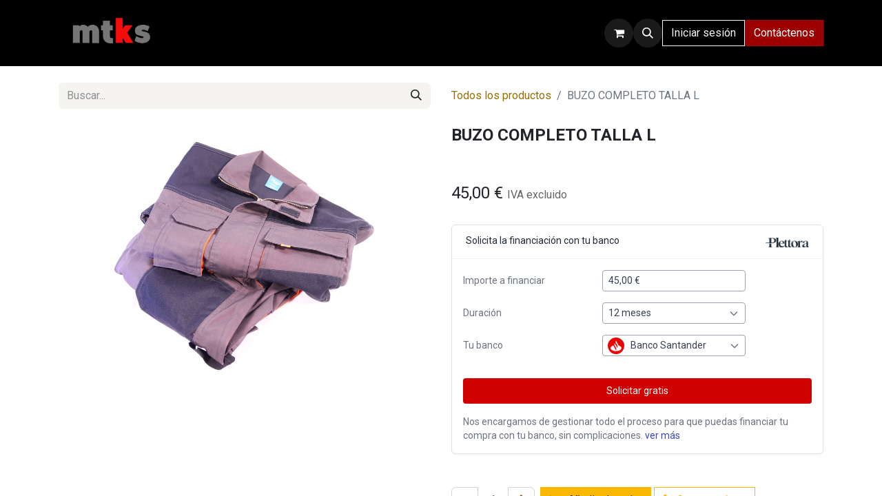

--- FILE ---
content_type: text/html; charset=utf-8
request_url: https://www.mtks.es/shop/ut0003-buzo-completo-talla-l-11540
body_size: 20678
content:

        

    
        
<!DOCTYPE html>
<html lang="es-ES" data-website-id="1" data-main-object="product.template(11540,)" data-add2cart-redirect="1">
    <head>
        <meta charset="utf-8"/>
        <meta http-equiv="X-UA-Compatible" content="IE=edge"/>
        <meta name="viewport" content="width=device-width, initial-scale=1"/>
        <meta name="generator" content="Odoo"/>
        <meta name="description" content="Adquiere el Buzo Completo Talla L en MTKS por 45,00 €. Diseñado para ofrecer protección y comodidad en entornos laborales exigentes. Resistente y de alta calidad."/>
        <meta name="keywords" content="buzo completo,buzo trabajo L,ropa laboral resistente,mono de trabajo L,Buzo Completo Talla L"/>
            
        <meta property="og:type" content="website"/>
        <meta property="og:title" content=" Buzo Completo Talla L - Ropa de Trabajo Resistente - MTKS"/>
        <meta property="og:site_name" content="mtks"/>
        <meta property="og:url" content="https://mtks.es/shop/ut0003-buzo-completo-talla-l-11540"/>
        <meta property="og:image" content="https://mtks.es/web/image/product.template/11540/image_1024?unique=73cac0b"/>
        <meta property="og:description" content="Adquiere el Buzo Completo Talla L en MTKS por 45,00 €. Diseñado para ofrecer protección y comodidad en entornos laborales exigentes. Resistente y de alta calidad."/>
            
        <meta name="twitter:card" content="summary_large_image"/>
        <meta name="twitter:title" content=" Buzo Completo Talla L - Ropa de Trabajo Resistente - MTKS"/>
        <meta name="twitter:image" content="https://mtks.es/web/image/product.template/11540/image_1024?unique=73cac0b"/>
        <meta name="twitter:site" content="@makitrucks_sl?mx=2"/>
        <meta name="twitter:description" content="Adquiere el Buzo Completo Talla L en MTKS por 45,00 €. Diseñado para ofrecer protección y comodidad en entornos laborales exigentes. Resistente y de alta calidad."/>
        
        <link rel="canonical" href="https://mtks.es/shop/ut0003-buzo-completo-talla-l-11540"/>
        
        <link rel="preconnect" href="https://fonts.gstatic.com/" crossorigin=""/>
        <title> Buzo Completo Talla L - Ropa de Trabajo Resistente - MTKS</title>
        <link type="image/x-icon" rel="shortcut icon" href="/web/image/website/1/favicon?unique=ef1d038"/>
        <link rel="preload" href="/web/static/src/libs/fontawesome/fonts/fontawesome-webfont.woff2?v=4.7.0" as="font" crossorigin=""/>
        <link type="text/css" rel="stylesheet" href="/web/assets/1/06cdd13/web.assets_frontend.min.css"/>
        <script id="web.layout.odooscript" type="text/javascript">
            var odoo = {
                csrf_token: "c69f153dfdd371e90fe05f9fa7580b0d9cdc73aao1801320944",
                debug: "",
            };
        </script>
        <script type="text/javascript">
            odoo.__session_info__ = {"is_admin": false, "is_system": false, "is_public": true, "is_website_user": true, "user_id": false, "is_frontend": true, "profile_session": null, "profile_collectors": null, "profile_params": null, "show_effect": true, "currencies": {"124": {"symbol": "\u20ac", "position": "after", "digits": [69, 2]}, "1": {"symbol": "$", "position": "before", "digits": [69, 2]}}, "bundle_params": {"lang": "es_ES", "website_id": 1}, "websocket_worker_version": "17.0-3", "translationURL": "/website/translations", "cache_hashes": {"translations": "9ea22dd8b4ef532d603b78824de83ee8beb30f7c"}, "geoip_country_code": "US", "geoip_phone_code": 1, "lang_url_code": "es"};
            if (!/(^|;\s)tz=/.test(document.cookie)) {
                const userTZ = Intl.DateTimeFormat().resolvedOptions().timeZone;
                document.cookie = `tz=${userTZ}; path=/`;
            }
        </script>
        <script type="text/javascript" defer="defer" src="/web/assets/1/65d287d/web.assets_frontend_minimal.min.js" onerror="__odooAssetError=1"></script>
        <script type="text/javascript" defer="defer" data-src="/web/assets/1/59527f8/web.assets_frontend_lazy.min.js" onerror="__odooAssetError=1"></script>
        
        

<script>
!function(f,b,e,v,n,t,s)
{if(f.fbq)return;n=f.fbq=function(){n.callMethod?
n.callMethod.apply(n,arguments):n.queue.push(arguments)};
if(!f._fbq)f._fbq=n;n.push=n;n.loaded=!0;n.version='2.0';
n.queue=[];t=b.createElement(e);t.async=!0;
t.src=v;s=b.getElementsByTagName(e)[0];
s.parentNode.insertBefore(t,s)}(window, document,'script',
'https://connect.facebook.net/en_US/fbevents.js');
fbq('init', '1216369906583678');
fbq('track', 'PageView');
</script>
<noscript><img height="1" width="1" style="display:none" src="https://www.facebook.com/tr?id=1216369906583678&amp;ev=PageView&amp;noscript=1" loading="lazy"/></noscript>


 <script async="true" src="https://www.googletagmanager.com/gtag/js?id=G-VDXSJ9CVE6"></script>
        <script>
            window.dataLayer = window.dataLayer || [];
            function gtag(){dataLayer.push(arguments);}
            gtag('js', new Date());
            gtag('config', 'G-VDXSJ9CVE6');
        </script>
        <meta http-equiv="X-UA-Compatible" content="IE=edge">
<title>Prueba WhatsApp</title>
<link rel="stylesheet" href="https://stackpath.bootstrapcdn.com/font-awesome/4.7.0/css/font-awesome.min.css">
    
<!-- Google Tag Manager -->
<script>(function(w,d,s,l,i){w[l]=w[l]||[];w[l].push({'gtm.start':
new Date().getTime(),event:'gtm.js'});var f=d.getElementsByTagName(s)[0],
j=d.createElement(s),dl=l!='dataLayer'?'&l='+l:'';j.async=true;j.src=
'https://www.googletagmanager.com/gtm.js?id='+i+dl;f.parentNode.insertBefore(j,f);
})(window,document,'script','dataLayer','GTM-KHWW6F6T');</script>
<!-- End Google Tag Manager -->
<!-- Hotjar Tracking Code for Sitio 5358947 (falta el nombre) -->
<script>
    (function(h,o,t,j,a,r){
        h.hj=h.hj||function(){(h.hj.q=h.hj.q||[]).push(arguments)};
        h._hjSettings={hjid:5358947,hjsv:6};
        a=o.getElementsByTagName('head')[0];
        r=o.createElement('script');r.async=1;
        r.src=t+h._hjSettings.hjid+j+h._hjSettings.hjsv;
        a.appendChild(r);
    })(window,document,'https://static.hotjar.com/c/hotjar-','.js?sv=');
</script>

<!-- Google tag (gtag.js) -->
<script async src="https://www.googletagmanager.com/gtag/js?id=AW-17526405913">
</script>
<script>
  window.dataLayer = window.dataLayer || [];
  function gtag(){dataLayer.push(arguments);}
  gtag('js', new Date());

  gtag('config', 'AW-17526405913');
</script>


<!-- Event snippet for Inicio de la tramitación de la compra conversion page -->
<script>
  gtag('event', 'conversion', {'send_to': 'AW-17526405913/_3YdCJXZ7pgbEJn2nqVB'});
</script>

<!-- Google tag (gtag.js) -->
<script async src="https://www.googletagmanager.com/gtag/js?id=GT-KT593C9D"></script>
<script>
  window.dataLayer = window.dataLayer || [];
  function gtag(){dataLayer.push(arguments);}
  gtag('js', new Date());

  gtag('config', 'GT-KT593C9D');
</script>

<!---navidad---->
<!-- ❄ Efecto nieve Navidad - HEADER ❄ -->
<!--<style>
  #snow-container {
    position: fixed;
    pointer-events: none; /* no bloquea clics */
    top: 0;
    left: 0;
    width: 100%;
    height: 100%;
    overflow: hidden;
    z-index: 9999;
  }

  .snowflake {
    position: absolute;
    top: -5vh;
    color: white;
    font-size: 12px;
    opacity: 0.8;
    user-select: none;
    will-change: transform;
    animation-name: snow-fall, snow-sway;
    animation-iteration-count: infinite;
    animation-timing-function: linear, ease-in-out;
  }

  /* Caída vertical */
  @keyframes snow-fall {
    0%   { transform: translate3d(0, -5vh, 0); }
    100% { transform: translate3d(0, 105vh, 0); }
  }

  /* Balanceo horizontal */
  @keyframes snow-sway {
    0%   { margin-left: -10px; }
    50%  { margin-left: 10px; }
    100% { margin-left: -10px; }
  }
</style>

<script>
  (function () {
    const NUM_FLAKES = 80;          // cantidad de copos
    const MIN_SIZE = 8;             // tamaño mínimo en px
    const MAX_SIZE = 20;            // tamaño máximo en px
    const MIN_DURATION = 8;         // duración mínima caída (s)
    const MAX_DURATION = 18;        // duración máxima caída (s)

    function createSnow() {
      const container = document.getElementById('snow-container');
      if (!container) return;

      for (let i = 0; i < NUM_FLAKES; i++) {
        const flake = document.createElement('span');
        flake.className = 'snowflake';
        flake.textContent = '❄';

        const size = MIN_SIZE + Math.random() * (MAX_SIZE - MIN_SIZE);
        const left = Math.random() * 100; // vw
        const delay = Math.random() * -20; // arranque desfasado
        const duration =
          MIN_DURATION + Math.random() * (MAX_DURATION - MIN_DURATION);
        const swayDuration = 4 + Math.random() * 4;

        flake.style.left = left + 'vw';
        flake.style.fontSize = size + 'px';
        flake.style.opacity = (0.5 + Math.random() * 0.5).toString();
        flake.style.animationDuration =
          duration + 's, ' + swayDuration + 's';
        flake.style.animationDelay = delay + 's, ' + delay + 's';

        container.appendChild(flake);
      }
    }

    if (document.readyState === 'loading') {
      document.addEventListener('DOMContentLoaded', createSnow);
    } else {
      createSnow();
    }
  })();
</script>
-->

</head>
    <body>



        <div id="wrapwrap" class="   ">
                <header id="top" data-anchor="true" data-name="Header" data-extra-items-toggle-aria-label="Botón de elementos adicionales" class="   o_header_standard" style=" ">
                    
    <nav data-name="Navbar" aria-label="Main" class="navbar navbar-expand-lg navbar-light o_colored_level o_cc d-none d-lg-block shadow-sm ">
        

            <div id="o_main_nav" class="o_main_nav container">
                
    <a data-name="Navbar Logo" href="/" class="navbar-brand logo me-4">
            
            <span role="img" aria-label="Logo of mtks" title="mtks"><img src="/web/image/website/1/logo/mtks?unique=ef1d038" class="img img-fluid" width="95" height="40" alt="mtks" loading="lazy"/></span>
        </a>
    
                
    <ul id="top_menu" role="menu" class="nav navbar-nav top_menu o_menu_loading me-auto">
        

                    
    <li role="presentation" class="nav-item">
        <a role="menuitem" href="/nosotros" class="nav-link ">
            <span>Sobre Nosotros</span>
        </a>
    </li>
    <li role="presentation" class="nav-item dropdown position-static">
        <a data-bs-toggle="dropdown" href="#" role="menuitem" class="nav-link dropdown-toggle o_mega_menu_toggle  " data-bs-display="static">
            <span>Maquinaria</span>
        </a>
        <div data-name="Mega Menu" class="dropdown-menu o_mega_menu o_no_parent_editor">
    














































<section class="s_mega_menu_thumbnails pt24 o_colored_level o_cc o_cc1" style="background-image: none;">
        <div class="o_container_small">
            <div class="row justify-content-center">
                <div class="col-sm col-md-12 px-0 o_colored_level order-lg-0 col-12 col-lg-4" style="order: 0;">
                    <div class="container">
                        <div class="row">
    <div class="col-6 col-sm text-center py-2 o_colored_level pt0 pb0 col-lg-12">
        <a href="/excavadoras" class="nav-link p-0" data-name="Menu Item" data-bs-original-title="" title="">
            <img src="/web/image/2719-0a618be4/excavadoras-removebg-preview.webp" alt="" class="img-fluid img o_we_custom_image rounded shadow" style="width: 100% !important;" data-mimetype="image/webp" data-original-id="2466" data-original-src="/web/image/2466-c3c1ce03/excavadoras-removebg-preview.png" data-mimetype-before-conversion="image/png" data-resize-width="225" loading="lazy">
            <br>
            <span class="d-block p-2 small">
                <b>Excavadoras</b><br></span>
        </a>
    </div>
    
    
    
    

                            <div class="w-100 d-none d-md-block"></div>

    <div class="col-6 col-sm text-center py-2 o_colored_level pt0 pb0 col-lg-12">
        <a href="/mini-dumpers-electricos" class="nav-link p-0" data-name="Menu Item" data-bs-original-title="" title="">
            <img src="/web/image/5107-ab4b67c0/mini%20dumpers.webp?access_token=9496b56f-aae6-4e5d-8bab-046d75ea678e" alt="" class="img-fluid rounded shadow img o_we_custom_image" style="width: 100% !important;" data-mimetype="image/webp" data-original-id="5101" data-original-src="/web/image/5101-e02b4aae/mini%20dumpers.png" data-mimetype-before-conversion="image/png" data-resize-width="300" loading="lazy">
            <br>
            <span class="d-block p-2 small"> <b style="display: inline-block;">Mini dumpers elec.</b><br></span>
        </a>
    </div>
    
    
    
    
                        </div>
                    </div>
                </div><div class="col-sm col-md-12 px-0 o_colored_level order-lg-0 col-12 col-lg-4" style="order: 1;">
                    <div class="container">
                        <div class="row">
    <div class="col-6 col-sm text-center py-2 o_colored_level col-lg-12 pt0 pb0">
        <a href="/dumperes" class="nav-link o_default_snippet_text p-0" data-name="Menu Item" data-bs-original-title="" title="">
            <img src="/web/image/2657-ff462ba5/dumperes.webp" alt="" class="img-fluid shadow img o_we_custom_image rounded" data-mimetype="image/webp" data-original-id="2467" data-original-src="/web/image/2467-19c4a043/dumperes.png" data-mimetype-before-conversion="image/png" data-resize-width="300" style="width: 100% !important;" loading="lazy">
            <br>
            <span class="d-block p-2 small">
                <b>Dumpers</b><br></span>
        </a>
    </div>
    
    
    
    

                            <div class="w-100 d-none d-md-block o_colored_level"></div>

    <div class="col-6 col-sm text-center py-2 o_colored_level pt0 pb0">
        <a href="/generadores" class="nav-link o_default_snippet_text p-0" data-name="Menu Item" data-bs-original-title="" title="">
            <img src="/web/image/2664-f4472f88/generadores.webp" alt="" class="img-fluid rounded img o_we_custom_image shadow" style="width: 100% !important;" data-mimetype="image/webp" data-original-id="2479" data-original-src="/web/image/2479-cda6e595/generadores.png" data-mimetype-before-conversion="image/png" data-resize-width="300" loading="lazy">
            <br>
            <span class="d-block p-2 small"> <b style="display: inline-block;">Generadores</b><br></span>
        </a>
    </div>
    
    
    
    
                        </div>
                    </div>
                </div><div class="col-sm col-md-12 px-0 o_colored_level order-lg-0 col-12 col-lg-4" style="order: 2;">
                    <div class="container">
                        <div class="row">
    <div class="col-6 col-sm text-center py-2 o_colored_level pt0 pb0">
        <a href="/compactacion-pesada" class="nav-link o_default_snippet_text p-0" data-name="Menu Item" data-bs-original-title="" title="">
            <img src="/web/image/5108-abab5c4e/compactacion%20pesada.webp?access_token=4dbbbb88-1033-4270-8f27-97dabb47c023" alt="" class="img-fluid rounded shadow img o_we_custom_image" style="width: 100% !important;" data-mimetype="image/webp" data-original-id="5099" data-original-src="/web/image/5099-9e915641/compactacion%20pesada.png" data-mimetype-before-conversion="image/png" data-resize-width="300" loading="lazy">
            <br>
            <span class="d-block p-2 small">
                <b>Compactación pesada</b><br></span>
        </a>
    </div>
    
    
    
    

                            <div class="w-100 d-none d-md-block o_colored_level"></div>

    <div class="col-6 col-sm text-center py-2 o_colored_level pt0 pb0">
        <a href="/camion-cesta" class="nav-link p-0" data-name="Menu Item" data-bs-original-title="" title="">
            <img src="/web/image/2662-099965dc/camiones.webp" alt="" class="img-fluid rounded shadow img o_we_custom_image" style="width: 100% !important;" data-mimetype="image/webp" data-original-id="2478" data-original-src="/web/image/2478-07f64a6d/camiones.png" data-mimetype-before-conversion="image/png" data-resize-width="300" loading="lazy">
            <br>
            <span class="d-block p-2 small"> <b style="display: inline-block;">Camión cesta</b><br></span>
        </a>
    </div>
    
    
    
    
                        </div>
                    </div>
                </div><div class="col-sm col-md-12 px-0 o_colored_level order-lg-0 col-12 col-lg-4" style="order: 4;">
                    <div class="container">
                        <div class="row">
    <div class="col-6 col-sm text-center py-2 o_colored_level pt0 pb0">
        <a href="/jardin" class="nav-link p-0" data-name="Menu Item" data-bs-original-title="" title="">
            <img src="/web/image/2663-cca8ca1a/jardineria.webp" alt="" class="img-fluid rounded shadow img o_we_custom_image" style="width: 100% !important;" data-mimetype="image/webp" data-original-id="2476" data-original-src="/web/image/2476-35078eba/jardineria.png" data-mimetype-before-conversion="image/png" data-resize-width="300" loading="lazy">
            <br>
            <span class="d-block p-2 small">
                <b>Jardinería</b><br></span>
        </a>
    </div>
    
    
    
    

                            <div class="w-100 d-none d-md-block o_colored_level"></div>

    <div class="col-6 col-sm text-center py-2 o_colored_level pt0 pb0">
        <a href="/mini-dumpers" class="nav-link p-0" data-name="Menu Item" data-bs-original-title="" title="">
            <img src="/web/image/2657-ff462ba5/dumperes.webp" alt="" class="img-fluid rounded shadow img o_we_custom_image" style="width: 100% !important;" data-mimetype="image/webp" data-original-id="2467" data-original-src="/web/image/2467-19c4a043/dumperes.png" data-mimetype-before-conversion="image/png" data-resize-width="300" loading="lazy">
            <br>
            <span class="d-block p-2 small"> <b style="display: inline-block;">Mini dumpers</b><br></span>
        </a>
    </div>
    
    
    
    
                        </div>
                    </div>
                </div><div class="col-sm col-md-12 px-0 o_colored_level order-lg-0 col-12 col-lg-4" style="order: 5;">
                    <div class="container">
                        <div class="row">
    <div class="col-6 col-sm text-center py-2 o_colored_level pt0 pb0">
        <a href="/telescopico" class="nav-link p-0" data-name="Menu Item" data-bs-original-title="" title="">
            <img src="/web/image/5110-3bf11398/telescopico.webp?access_token=8e402451-a2b7-4a91-be3c-f8cabf4e0419" alt="" class="img-fluid rounded shadow img o_we_custom_image" style="width: 100% !important;" data-mimetype="image/webp" data-original-id="5103" data-original-src="/web/image/5103-70663dbd/telescopico.png" data-mimetype-before-conversion="image/png" data-resize-width="300" loading="lazy">
            <br>
            <span class="d-block p-2 small">
                <b>Telescópio</b><br></span>
        </a>
    </div>
    
    
    
    

                            <div class="w-100 d-none d-md-block o_colored_level"></div>

    <div class="col-6 col-sm text-center py-2 o_colored_level pt0 pb0">
        <a href="/compactacion-ligera" class="nav-link p-0" data-name="Menu Item" data-bs-original-title="" title="">
            <img src="/web/image/2665-70f3250f/peque%C3%B1o%20material.webp" alt="" class="img-fluid rounded shadow img o_we_custom_image" style="width: 100% !important;" data-mimetype="image/webp" data-original-id="2480" data-original-src="/web/image/2480-27c6cc56/peque%C3%B1o%20material.png" data-mimetype-before-conversion="image/png" data-resize-width="300" loading="lazy">
            <br>
            <span class="d-block p-2 small"><b style="display: inline-block;">Compactación Ligera</b><br></span>
        </a>
    </div>
    
    
    
    
                        </div>
                    </div>
                </div><div class="col-sm col-md-12 px-0 o_colored_level order-lg-0 col-12 col-lg-4" style="order: 3;">
                    <div class="container">
                        <div class="row">
    <div class="col-6 col-sm text-center py-2 o_colored_level pt0 pb4">
        <a href="/carretillas-y-elevadoras" class="nav-link p-0" data-name="Menu Item" data-bs-original-title="" title="">
            <img src="/web/image/2656-79a16eb1/CARRETILLAS%20ELEVADORAS.webp" alt="" class="img-fluid rounded shadow img o_we_custom_image" style="width: 100% !important;" data-mimetype="image/webp" data-original-id="2469" data-original-src="/web/image/2469-2b17f85d/CARRETILLAS%20ELEVADORAS.jpg" data-mimetype-before-conversion="image/jpeg" data-resize-width="300" loading="lazy">
            <br>
            <span class="d-block p-2 small">
                <b>Carretillas</b><br></span>
        </a>
    </div>
    
    
    
    

                            <div class="w-100 d-none d-md-block o_colored_level"></div>

    <div class="col-6 col-sm text-center py-2 o_colored_level pt0 pb0">
        <a href="/furgonetas" class="nav-link p-0" data-name="Menu Item" data-bs-original-title="" title="">
            <img src="/web/image/5109-8b01168f/furgo.webp?access_token=202c5e41-d651-45ad-bb29-9836c0c8fc1f" alt="" class="img-fluid rounded shadow img o_we_custom_image" style="width: 100% !important;" data-mimetype="image/webp" data-original-id="5102" data-original-src="/web/image/5102-1113acac/furgo.png" data-mimetype-before-conversion="image/png" data-resize-width="300" loading="lazy">
            <br>
            <span class="d-block p-2 small"> <b style="display: inline-block;">Furgonetas</b><br></span>
        </a>
    </div>
    
    
    
    
                        </div>
                    </div>
                </div>
                
            </div>
        </div>
        <div class="s_mega_menu_thumbnails_footer px-0 o_colored_level">
            <div class="container row mx-auto px-0 w-100 align-items-center">
                <div class="col-12 col-md-6 col-lg d-flex justify-content-center align-items-center py-2 o_colored_level">
                    <p class="text-muted align-middle m-0">
                        <i class="s_mega_menu_thumbnails_icon fa fa-cube me-2"></i>Envíos a Portugal</p>
                </div>
                <div class="col-12 col-md-6 col-lg d-flex justify-content-center align-items-center py-2">
                    <p class="text-muted align-middle m-0">
                        <i class="s_mega_menu_thumbnails_icon fa fa-shopping-basket me-2"></i> Recoger en tienda
                    </p>
                </div>
                <div class="col-12 col-md-6 col-lg d-flex justify-content-center align-items-center py-2 o_colored_level">
                    <p class="text-muted align-middle m-0">
                        <i class="s_mega_menu_thumbnails_icon fa fa-truck me-2"></i>Envíos en 48-72h</p>
                </div>
                <div class="col-12 col-md-6 col-lg py-2 o_colored_level">
                    <a href="/contactus" class="d-block btn btn-secondary" data-bs-original-title="" title="">
                        <i class="s_mega_menu_thumbnails_icon fa fa-comments me-2"></i>Contáctanos</a>
                </div>
            </div>
        </div>
    </section></div>
        
    </li>
    <li role="presentation" class="nav-item dropdown position-static">
        <a data-bs-toggle="dropdown" href="#" role="menuitem" class="nav-link dropdown-toggle o_mega_menu_toggle  " data-bs-display="static">
            <span>Implementos</span>
        </a>
        <div data-name="Mega Menu" class="dropdown-menu o_mega_menu o_no_parent_editor">
    














































<section class="s_mega_menu_thumbnails pt24 o_colored_level o_cc o_cc1" style="background-image: none;">
        <div class="o_container_small">
            <div class="row justify-content-center">
                <div class="col-sm col-md-12 px-0 o_colored_level col-lg-4 col-6 order-lg-0" style="order: 0;">
                    <div class="container">
                        <div class="row">
    <div class="col-sm text-center py-2 o_colored_level col-12">
        <a href="/martillos" class="nav-link o_default_snippet_text p-0" data-name="Menu Item" data-bs-original-title="" title="">
            <img src="/web/image/5095-53b45202/martillo3.webp" alt="" class="img-fluid rounded shadow img o_we_custom_image" data-mimetype="image/webp" data-original-id="2472" data-original-src="/web/image/2472-0fec2155/martillo3.png" data-mimetype-before-conversion="image/png" data-resize-width="300" loading="lazy">
            <br>
            <span class="d-block p-2 small">
                <b style="display: inline-block;"> Martillos</b><br></span>
        </a>
    </div>
    
    
    
    

                            <div class="w-100 d-none d-md-block o_colored_level"></div>

    
    
    
    
    
                        </div>
                    </div>
                </div><div class="col-sm col-md-12 px-0 o_colored_level col-lg-4 col-6 order-lg-0" style="order: 1;">
                    <div class="container">
                        <div class="row">
    <div class="col-sm text-center py-2 o_colored_level col-12" href="https://makitrucks-odoo.odoo.com/tacos-tejas">
        
            <a href="/pinzas" data-bs-original-title="" title=""><img src="/web/image/5111-dd3b8d98/demolicion.webp?access_token=734d9c49-2414-4de5-9d77-477687049a41" alt="" class="img-fluid shadow img o_we_custom_image rounded" data-mimetype="image/webp" data-original-id="5029" data-original-src="/web/image/5029-9a451dda/demolicion.png" data-mimetype-before-conversion="image/png" data-resize-width="300" loading="lazy"></a>
            <br>
            <span class="d-block p-2 small"><b><font class="text-o-color-5"><a href="/pinzas" data-bs-original-title="" title="">Pinzas</a></font></b><br></span>
        
    </div>
    
    
    
    

                            <div class="w-100 d-none d-md-block o_colored_level"></div>

    
    
    
    
    
                        </div>
                    </div>
                </div><div class="col-sm col-md-12 px-0 o_colored_level col-lg-4 col-10 order-lg-0" style="order: 9;">
                    <div class="container">
                        <div class="row">
    <div class="col-6 col-sm text-center py-2 o_colored_level">
        <a href="/desbrozadoras" class="nav-link o_default_snippet_text p-0" data-name="Menu Item" data-bs-original-title="" title="">
            <img src="/web/image/5112-538bd1f3/desbrozadora.webp?access_token=da70efdb-d780-4271-bd5d-dedfc5cdb5c0" alt="" class="img-fluid rounded shadow img o_we_custom_image" data-mimetype="image/webp" data-original-id="5104" data-original-src="/web/image/5104-32fbdb58/desbrozadora.png" data-mimetype-before-conversion="image/png" data-resize-width="300" loading="lazy">
            <br>
            <span class="d-block p-2 small"><b style="display: inline-block;">Desbrozadoras</b><br></span>
        </a>
    </div>
    
    
    
    

                            <div class="w-100 d-none d-md-block o_colored_level"></div>

    
    
    
    
    
                        </div>
                    </div>
                </div><div class="col-sm col-md-12 px-0 o_colored_level col-lg-4 col-6 order-lg-0" style="order: 2;">
                    <div class="container">
                        <div class="row">
    <div class="col-sm text-center py-2 o_colored_level col-12">
        <a href="/compactador-hidraulico" class="nav-link o_default_snippet_text p-0" data-name="Menu Item" data-bs-original-title="" title="">
            <img src="/web/image/5114-79a05602/otros%C3%A7.webp?access_token=56a81ff7-9823-439f-b2b7-6fd79eba4f68" alt="" class="img-fluid rounded shadow img o_we_custom_image" data-mimetype="image/webp" data-original-id="5105" data-original-src="/web/image/5105-b4324161/otros%C3%A7.png" data-mimetype-before-conversion="image/png" data-resize-width="300" loading="lazy">
            <br>
            <span class="d-block p-2 small"><b style="display: inline-block;">Compactador hidráulico</b><br></span>
        </a>
    </div>
    
    
    
    

                            <div class="w-100 d-none d-md-block o_colored_level"></div>

    
    
    
    
    
                        </div>
                    </div>
                </div><div class="col-sm col-md-12 px-0 o_colored_level col-lg-4 col-6 order-lg-0" style="order: 3;">
                    <div class="container">
                        <div class="row">
    <div class="col-sm text-center py-2 o_colored_level col-12">
        <a href="/cazos" class="nav-link o_default_snippet_text p-0" data-name="Menu Item" data-bs-original-title="" title="">
            <img src="/web/image/5096-c05d340f/cazos.webp?access_token=70c30b43-12b7-4fd8-a955-a8debd8f4ca5" alt="" class="img-fluid rounded shadow img o_we_custom_image" data-mimetype="image/webp" data-original-id="5028" data-original-src="/web/image/5028-e8dc5081/cazos.png" data-mimetype-before-conversion="image/png" data-resize-width="300" loading="lazy">
            <br>
            <span class="d-block p-2 small"><b style="display: inline-block;">Cazos</b></span>
        </a>
    </div>
    
    
    
    

                            <div class="w-100 d-none d-md-block o_colored_level"></div>

    
    
    
    
    
                        </div>
                    </div>
                </div><div class="col-sm col-md-12 px-0 o_colored_level col-lg-4 col-6 order-lg-0" style="order: 4;">
                    <div class="container">
                        <div class="row">
    <div class="col-sm text-center py-2 o_colored_level col-12">
        <a href="/dientes" class="nav-link o_default_snippet_text p-0" data-name="Menu Item" data-bs-original-title="" title="">
            <img src="/web/image/5098-9d76e82d/dientes.webp?access_token=40e8cb6c-fda2-4e66-af84-5bac3c32f0b8" alt="" class="img-fluid rounded shadow img o_we_custom_image" data-mimetype="image/webp" data-original-id="5030" data-original-src="/web/image/5030-ab17201e/dientes.png" data-mimetype-before-conversion="image/png" data-resize-width="300" loading="lazy">
            <br>
            <span class="d-block p-2 small"><b style="display: inline-block;">Dientes / portadientes</b><br></span>
        </a>
    </div>
    
    
    
    

                            <div class="w-100 d-none d-md-block o_colored_level"></div>

    
    
    
    
    
                        </div>
                    </div>
                </div><div class="col-sm col-md-12 px-0 o_colored_level col-lg-4 col-6 order-lg-0" style="order: 5;">
                    <div class="container">
                        <div class="row">
    <div class="col-sm text-center py-2 o_colored_level col-12">
        <a href="/powerlit" class="nav-link o_default_snippet_text p-0" data-name="Menu Item" data-bs-original-title="" title="">
            <img src="/web/image/5097-15a10747/powerlit.webp?access_token=f77b1bcb-f424-4362-a649-ead9e6080716" alt="" class="img-fluid rounded shadow img o_we_custom_image" data-mimetype="image/webp" data-original-id="5033" data-original-src="/web/image/5033-0d5f62c4/powerlit.png" data-mimetype-before-conversion="image/png" data-resize-width="300" loading="lazy">
            <br>
            <span class="d-block p-2 small"><b style="display: inline-block;">Powertilt</b><br></span>
        </a>
    </div>
    
    
    
    

                            <div class="w-100 d-none d-md-block o_colored_level"></div>

    
    
    
    
    
                        </div>
                    </div>
                </div><div class="col-sm col-md-12 px-0 o_colored_level col-lg-4 col-6 order-lg-0" style="order: 6;">
                    <div class="container">
                        <div class="row">
    <div class="col-sm text-center py-2 o_colored_level col-12">
        <a href="/enganches" class="nav-link p-0" data-name="Menu Item" data-bs-original-title="" title="">
            <img src="/web/image/9321-98c3f35b/ENGANCHES%20R%C3%81PIDOS.JPG?access_token=c5c010ed-4125-451c-b400-0848e0d03790" alt="" class="img-fluid rounded shadow img o_we_custom_image" loading="lazy" data-mimetype="image/jpeg" data-original-id="9321" data-original-src="/web/image/9321-98c3f35b/ENGANCHES%20R%C3%81PIDOS.JPG" data-mimetype-before-conversion="image/jpeg">
            <br>
            <span class="d-block p-2 small"><b style="display: inline-block;">Enganches</b><br></span>
        </a>
    </div>
    
    
    
    

                            <div class="w-100 d-none d-md-block o_colored_level"></div>

    
    
    
    
    
                        </div>
                    </div>
                </div><div class="col-sm col-md-12 px-0 o_colored_level col-lg-4 col-6 order-lg-0" style="order: 7;">
                    <div class="container">
                        <div class="row">
    <div class="col-sm text-center py-2 o_colored_level col-12">
        <a href="/varios" class="nav-link o_default_snippet_text p-0" data-name="Menu Item" data-bs-original-title="" title="">
            <img src="/web/image/15939-52f26f6a/hidraulica.webp" alt="" class="img-fluid rounded shadow img o_we_custom_image" data-mimetype="image/webp" data-original-id="5280" data-original-src="/web/image/5280-f6144680/hidraulica.png" data-mimetype-before-conversion="image/png" data-resize-width="300" loading="lazy">
            <br>
            <span class="d-block p-2 small"><strong>Varios</strong></span>
        </a>
    </div>
    
    
    
    

                            <div class="w-100 d-none d-md-block o_colored_level"></div>

    
    
    
    
    
                        </div>
                    </div>
                </div><div class="col-sm col-md-12 px-0 o_colored_level col-lg-4 col-6 order-lg-0" style="order: 8;">
                    <div class="container">
                        <div class="row">
    
    
    
    
    

                            <div class="w-100 d-none d-md-block o_colored_level"></div>

    
    
    
    
    
                        </div>
                    </div>
                </div>
                
            </div>
        </div>
        <div class="s_mega_menu_thumbnails_footer px-0 o_colored_level">
            <div class="container row mx-auto px-0 w-100 align-items-center">
                <div class="col-12 col-md-6 col-lg d-flex justify-content-center align-items-center py-2 o_colored_level">
                    <p class="text-muted align-middle m-0">
                        <i class="s_mega_menu_thumbnails_icon fa fa-cube me-2"></i> Envíos a Portugal</p>
                </div>
                <div class="col-12 col-md-6 col-lg d-flex justify-content-center align-items-center py-2 o_colored_level">
                    <p class="text-muted align-middle m-0">
                        <i class="s_mega_menu_thumbnails_icon fa fa-shopping-basket me-2"></i> Recoger en tienda
                    </p>
                </div>
                <div class="col-12 col-md-6 col-lg d-flex justify-content-center align-items-center py-2 o_colored_level">
                    <p class="text-muted align-middle m-0">
                        <i class="s_mega_menu_thumbnails_icon fa fa-truck me-2"></i>Envíos 48-72h</p>
                </div>
                <div class="col-12 col-md-6 col-lg py-2 o_colored_level">
                    <a href="/contactus" class="d-block btn btn-secondary" data-bs-original-title="" title="">
                        <i class="s_mega_menu_thumbnails_icon fa fa-comments me-2"></i> Contáctanos</a>
                </div>
            </div>
        </div>
    </section></div>
        
    </li>
    <li role="presentation" class="nav-item dropdown position-static">
        <a data-bs-toggle="dropdown" href="#" role="menuitem" class="nav-link dropdown-toggle o_mega_menu_toggle  " data-bs-display="static">
            <span>Repuestos</span>
        </a>
        <div data-name="Mega Menu" class="dropdown-menu o_mega_menu o_no_parent_editor">
    













































<section class="s_mega_menu_thumbnails pt24 o_colored_level o_cc o_cc1" style="background-image: none;">
        <div class="o_container_small">
            <div class="row justify-content-center">
                <div class="col-12 col-sm col-md-12 px-0 o_colored_level col-lg-4">
                    <div class="container">
                        <div class="row">
    <div class="col-6 col-sm text-center py-2 o_colored_level">
        <a href="/orugas-de-goma" class="nav-link p-0" data-name="Menu Item" data-bs-original-title="" title="">
            <img src="/web/image/5126-a9bcd2a5/orugas%20de%20goma.webp?access_token=e0ee4cc2-cb77-4d8c-a485-cedd02cd451a" alt="" class="img-fluid rounded shadow img o_we_custom_image" data-mimetype="image/webp" data-original-id="5116" data-original-src="/web/image/5116-869f7bb0/orugas%20de%20goma.png" data-mimetype-before-conversion="image/png" data-resize-width="300" loading="lazy">
            <br>
            <span class="d-block p-2 small"><b style="display: inline-block;">Orugas de goma</b></span>
        </a>
    </div>
    
    
    
    

                            <div class="w-100 d-none d-md-block o_colored_level"></div>

    
    
    
    <div class="col-6 col-sm text-center py-2 o_colored_level">
        <a href="/mandos-finales" class="nav-link o_default_snippet_text p-0" data-name="Menu Item" data-bs-original-title="" title="">
            <img src="/web/image/5127-78d6fcf7/mados%20finales.webp?access_token=753bde3d-3673-4727-a836-39279f5d1efa" alt="" class="img-fluid rounded shadow img o_we_custom_image" data-mimetype="image/webp" data-original-id="5120" data-original-src="/web/image/5120-9de8ab55/mados%20finales.png" data-mimetype-before-conversion="image/png" data-resize-width="300" loading="lazy">
            <br>
            <span class="d-block p-2 small"><b style="display: inline-block;">Mandos finales</b><br></span>
        </a>
    </div>
    
                        </div>
                    </div>
                </div><div class="col-12 col-sm col-md-12 px-0 o_colored_level col-lg-4">
                    <div class="container">
                        <div class="row">
    <div class="col-6 col-sm text-center py-2 o_colored_level">
        <a href="/cadena-de-hierro" class="nav-link o_default_snippet_text p-0" data-name="Menu Item" data-bs-original-title="" title="">
            <img src="/web/image/5128-2bc6fff9/orugas%20de%20metalicas.webp?access_token=149e2e7e-eb9d-4bc1-80d1-4711ef0d2967" alt="" class="img-fluid rounded shadow img o_we_custom_image" data-mimetype="image/webp" data-original-id="5117" data-original-src="/web/image/5117-e76bcae5/orugas%20de%20metalicas.png" data-mimetype-before-conversion="image/png" data-resize-width="300" loading="lazy">
            <br>
            <span class="d-block p-2 small"><b style="display: inline-block;">Cadenas de hierro</b><br></span>
        </a>
    </div>
    
    
    
    

                            <div class="w-100 d-none d-md-block o_colored_level"></div>

    
    
    
    <div class="col-6 col-sm text-center py-2 o_colored_level">
        <a href="/carroceria" class="nav-link o_default_snippet_text p-0" data-name="Menu Item" data-bs-original-title="" title="">
            <img src="/web/image/5129-dbcdb21b/carroceria.webp?access_token=287e6557-54bd-4794-93b5-d8ce6304cad2" alt="" class="img-fluid rounded shadow img o_we_custom_image" data-mimetype="image/webp" data-original-id="5122" data-original-src="/web/image/5122-70dd5161/carroceria.png" data-mimetype-before-conversion="image/png" data-resize-width="300" loading="lazy">
            <br>
            <span class="d-block p-2 small"><b style="display: inline-block;">Carrocería</b><br></span>
        </a>
    </div>
    
                        </div>
                    </div>
                </div><div class="col-12 col-sm col-md-12 px-0 o_colored_level col-lg-4">
                    <div class="container">
                        <div class="row">
    <div class="col-6 col-sm text-center py-2 o_colored_level">
        
            <a href="/tacos-tejas-tornilleria" data-bs-original-title="" title=""><img src="/web/image/5132-06685605/rodajes.webp?access_token=3f18b2b2-9400-4bd9-9a7c-f493dcdb44c7" alt="" class="img-fluid img o_we_custom_image rounded shadow" data-mimetype="image/webp" data-original-id="5121" data-original-src="/web/image/5121-35aeb589/rodajes.png" data-mimetype-before-conversion="image/png" data-resize-width="300" loading="lazy"></a>
            <br>
            <span class="d-block p-2 small"><b style="display: inline-block;"><font style="color: rgb(132, 99, 0);">T<a href="/tacos-tejas-tornilleria" data-bs-original-title="" title="">ejas - Tacos </a></font></b><br></span>
        
    </div>
    
    
    
    

                            <div class="w-100 d-none d-md-block o_colored_level"></div>

    
    
    
    <div class="col-6 col-sm text-center py-2 o_colored_level">
        <a href="/filtros" class="nav-link p-0" data-name="Menu Item" data-bs-original-title="" title="">
            <img src="/web/image/5131-34e6dc8b/filtro.webp?access_token=ff15a20d-84aa-4b25-bff8-a8430f595567" alt="" class="img-fluid rounded shadow img o_we_custom_image" data-mimetype="image/webp" data-original-id="5123" data-original-src="/web/image/5123-de802ec3/filtro.png" data-mimetype-before-conversion="image/png" data-resize-width="300" loading="lazy">
            <br>
            <span class="d-block p-2 small"><b style="display: inline-block;">Filtros</b><br></span>
        </a>
    </div>
    
                        </div>
                    </div>
                </div><div class="col-12 col-sm col-md-12 px-0 o_colored_level col-lg-4">
                    <div class="container">
                        <div class="row">
    <div class="col-6 col-sm text-center py-2 o_colored_level">
        
            <a href="/rodajes" data-bs-original-title="" title=""><img src="/web/image/5291-ef02f621/rodajes.webp?access_token=4635142a-d81f-44ac-b074-109d5151fdac" alt="" class="img-fluid rounded shadow img o_we_custom_image" data-mimetype="image/webp" data-original-id="5290" data-original-src="/web/image/5290-189ff512/rodajes.png" data-mimetype-before-conversion="image/png" data-resize-width="300" loading="lazy"></a>
            <br>
            <span class="d-block p-2 small"><b style="display: inline-block;"><font style="color: rgb(132, 99, 0);"><a href="/rodajes" data-bs-original-title="" title="">Rodajes </a></font></b><br></span>
        
    </div>
    
    
    
    

                            <div class="w-100 d-none d-md-block o_colored_level"></div>

    
    
    
    <div class="col-6 col-sm text-center py-2 o_colored_level">
        <a href="/motor" class="nav-link p-0" data-name="Menu Item" data-bs-original-title="" title="">
            <img src="/web/image/5294-c9137cbe/motor.webp?access_token=6505ed5f-457a-4c2f-aee3-edd52df77668" alt="" class="img-fluid rounded shadow img o_we_custom_image" data-mimetype="image/webp" data-original-id="5292" data-original-src="/web/image/5292-ed16a5c7/motor.png" data-mimetype-before-conversion="image/png" data-resize-width="300" loading="lazy">
            <br>
            <span class="d-block p-2 small"><b style="display: inline-block;">Motor</b><br></span>
        </a>
    </div>
    
                        </div>
                    </div>
                </div><div class="col-12 col-sm col-md-12 px-0 o_colored_level col-lg-4">
                    <div class="container">
                        <div class="row">
    <div class="col-6 col-sm text-center py-2 o_colored_level">
        
            <a href="/rampas-de-aluminio" data-bs-original-title="" title=""><img src="/web/image/15940-926e5320/rampas.webp" alt="" class="img-fluid rounded shadow img o_we_custom_image" data-mimetype="image/webp" data-original-id="5279" data-original-src="/web/image/5279-1c6d38c1/rampas.png" data-mimetype-before-conversion="image/png" data-resize-width="300" loading="lazy"></a>
            <br>
            <span class="d-block p-2 small"><b style="display: inline-block;"><font style="color: rgb(132, 99, 0);"><a href="/rodajes" data-bs-original-title="" title="">Rampas de aluminio </a></font></b><br></span>
        
    </div>
    
    
    
    

                            <div class="w-100 d-none d-md-block o_colored_level"></div>

    
    
    
    <div class="col-6 col-sm text-center py-2 o_colored_level">
        <a href="/luces-y-farolillos" class="nav-link p-0" data-name="Menu Item" data-bs-original-title="" title="">
            <img src="/web/image/5052-3f5ccfed/accesorios.webp?access_token=45159602-cc19-4e98-b8ff-a2ff9222b662" alt="" class="img-fluid rounded shadow img o_we_custom_image" data-mimetype="image/webp" data-original-id="5042" data-original-src="/web/image/5042-abdbeadc/accesorios.png" data-mimetype-before-conversion="image/png" data-resize-width="300" loading="lazy">
            <br>
            <span class="d-block p-2 small"><b style="display: inline-block;">Luces y farolillos</b><br></span>
        </a>
    </div>
    
                        </div>
                    </div>
                </div><div class="col-12 col-sm col-md-12 px-0 o_colored_level col-lg-4">
                    <div class="container">
                        <div class="row">
    <div class="col-6 col-sm text-center py-2 o_colored_level">
        
            <a href="/bombas-hidraulicos" data-bs-original-title="" title=""><img src="/web/image/5135-52f26f6a/hidraulica.webp?access_token=186e7c94-3497-4ae5-ac10-536fd3c5c7fa" alt="" class="img-fluid rounded shadow img o_we_custom_image" data-mimetype="image/webp" data-original-id="5125" data-original-src="/web/image/5125-f6144680/hidraulica.png" data-mimetype-before-conversion="image/png" data-resize-width="300" loading="lazy"></a>
            <br>
            <span class="d-block p-2 small"><b style="display: inline-block;"><font style="color: rgb(132, 99, 0);">Bombas hidráulicas</font></b><br></span>
        
    </div>
    
    
    
    

                            <div class="w-100 d-none d-md-block o_colored_level"></div>

    
    
    
    <div class="col-6 col-sm text-center py-2 o_colored_level">
        <a href="/varios" class="nav-link p-0" data-name="Menu Item" data-bs-original-title="" title="">
            <img src="/web/image/5136-69a35510/otros.webp?access_token=cabc0f7a-fa01-448c-83fa-f7eca985277a" alt="" class="img-fluid rounded shadow img o_we_custom_image" data-mimetype="image/webp" data-original-id="5041" data-original-src="/web/image/5041-efa9818d/otros.png" data-mimetype-before-conversion="image/png" data-resize-width="300" loading="lazy">
            <br>
            <span class="d-block p-2 small"><b style="display: inline-block;">Varios</b><br></span>
        </a>
    </div>
    
                        </div>
                    </div>
                </div>
                
            </div>
        </div>
        <div class="s_mega_menu_thumbnails_footer px-0 o_colored_level">
            <div class="container row mx-auto px-0 w-100 align-items-center">
                <div class="col-12 col-md-6 col-lg d-flex justify-content-center align-items-center py-2 o_colored_level">
                    <p class="text-muted align-middle m-0">
                        <i class="s_mega_menu_thumbnails_icon fa fa-cube me-2" contenteditable="false">​</i>Envíos a Portugal</p>
                </div>
                <div class="col-12 col-md-6 col-lg d-flex justify-content-center align-items-center py-2 o_colored_level">
                    <p class="text-muted align-middle m-0">
                        <i class="s_mega_menu_thumbnails_icon fa fa-shopping-basket me-2" contenteditable="false">​</i> Recoger en tienda
                    </p>
                </div>
                <div class="col-12 col-md-6 col-lg d-flex justify-content-center align-items-center py-2 o_colored_level">
                    <p class="text-muted align-middle m-0">
                        <i class="s_mega_menu_thumbnails_icon fa fa-truck me-2" contenteditable="false">​</i>Envíos en 48-72h</p>
                </div>
                <div class="col-12 col-md-6 col-lg py-2 o_colored_level">
                    <a href="/contactus" class="d-block btn btn-secondary" data-bs-original-title="" title="">
                        <i class="s_mega_menu_thumbnails_icon fa fa-comments me-2" contenteditable="false">​</i> Contáctanos</a>
                </div>
            </div>
        </div>
    </section></div>
        
    </li>
    <li role="presentation" class="nav-item">
        <a role="menuitem" href="/shop" class="nav-link ">
            <span>Tienda</span>
        </a>
    </li>
    <li role="presentation" class="nav-item">
        <a role="menuitem" href="/alquilar" class="nav-link ">
            <span>Alquilar</span>
        </a>
    </li>
    <li role="presentation" class="nav-item">
        <a role="menuitem" href="https://plettora.com/makitrucks" class="nav-link ">
            <span>Financiación</span>
        </a>
    </li>
    <li role="presentation" class="nav-item dropdown ">
        <a data-bs-toggle="dropdown" href="#" role="menuitem" class="nav-link dropdown-toggle   ">
            <span>Subastas</span>
        </a>
        <ul role="menu" class="dropdown-menu ">
    <li role="presentation" class="">
        <a role="menuitem" href="/products-on-auction" class="dropdown-item ">
            <span>Productos en subasta</span>
        </a>
    </li>
        </ul>
        
    </li>
                
    </ul>
                
                <ul class="navbar-nav align-items-center gap-2 flex-shrink-0 justify-content-end ps-3">
                    
        
            <li class=" divider d-none"></li> 
            <li class="o_wsale_my_cart  ">
                <a href="/shop/cart" aria-label="Cesta del comercio electrónico" class="o_navlink_background btn position-relative rounded-circle p-1 text-center text-reset">
                    <div class="">
                        <i class="fa fa-shopping-cart fa-stack"></i>
                        <sup class="my_cart_quantity badge text-bg-primary position-absolute top-0 end-0 mt-n1 me-n1 rounded-pill d-none" data-order-id="">0</sup>
                    </div>
                </a>
            </li>
        
                    
        <li class="">
                <div class="modal fade css_editable_mode_hidden" id="o_search_modal" aria-hidden="true" tabindex="-1">
                    <div class="modal-dialog modal-lg pt-5">
                        <div class="modal-content mt-5">
    <form method="get" class="o_searchbar_form o_wait_lazy_js s_searchbar_input " action="/website/search" data-snippet="s_searchbar_input">
            <div role="search" class="input-group input-group-lg">
        <input type="search" name="search" class="search-query form-control oe_search_box border-0 bg-light border border-end-0 p-3" placeholder="Buscar..." value="" data-search-type="all" data-limit="5" data-display-image="true" data-display-description="true" data-display-extra-link="true" data-display-detail="true" data-order-by="name asc"/>
        <button type="submit" aria-label="Buscar" title="Buscar" class="btn oe_search_button border border-start-0 px-4 bg-o-color-4">
            <i class="oi oi-search"></i>
        </button>
    </div>

            <input name="order" type="hidden" class="o_search_order_by" value="name asc"/>
            
    
        </form>
                        </div>
                    </div>
                </div>
                <a data-bs-target="#o_search_modal" data-bs-toggle="modal" role="button" title="Buscar" href="#" class="btn rounded-circle p-1 lh-1 o_navlink_background text-reset o_not_editable">
                    <i class="oi oi-search fa-stack lh-lg"></i>
                </a>
        </li>
                    
                    
                    
        <li data-name="Language Selector" class="o_header_language_selector ">
        
        
        </li>
                    
            <li class=" o_no_autohide_item">
                <a href="/web/login" class="btn btn-outline-secondary">Iniciar sesión</a>
            </li>
                    
        
        
                    
        <li class="">
            <div class="oe_structure oe_structure_solo ">
            <section class="oe_unremovable oe_unmovable s_text_block o_colored_level" data-snippet="s_text_block" data-name="Text" style="background-image: none;">
                    <div class="container">
                        <a href="/contactus" class="oe_unremovable btn_cta w-100 oe_edited_link btn btn-custom text-white" data-bs-original-title="" title="" style="border-width: 1px; border-style: solid; background-color: rgb(156, 0, 0);">Contác​​​​tenos</a>
                    <br/></div>
                </section>
                </div>
        </li>
                </ul>
            </div>
        
    </nav>
    <nav data-name="Navbar" aria-label="Mobile" class="navbar  navbar-light o_colored_level o_cc o_header_mobile d-block d-lg-none shadow-sm px-0 ">
        

        <div class="o_main_nav container flex-wrap justify-content-between">
            
    <a data-name="Navbar Logo" href="/" class="navbar-brand logo ">
            
            <span role="img" aria-label="Logo of mtks" title="mtks"><img src="/web/image/website/1/logo/mtks?unique=ef1d038" class="img img-fluid" width="95" height="40" alt="mtks" loading="lazy"/></span>
        </a>
    
            <ul class="o_header_mobile_buttons_wrap navbar-nav flex-row align-items-center gap-2 mb-0">
        
            <li class=" divider d-none"></li> 
            <li class="o_wsale_my_cart  ">
                <a href="/shop/cart" aria-label="Cesta del comercio electrónico" class="o_navlink_background_hover btn position-relative rounded-circle border-0 p-1 text-reset">
                    <div class="">
                        <i class="fa fa-shopping-cart fa-stack"></i>
                        <sup class="my_cart_quantity badge text-bg-primary position-absolute top-0 end-0 mt-n1 me-n1 rounded-pill d-none" data-order-id="">0</sup>
                    </div>
                </a>
            </li>
        
                <li class="o_not_editable">
                    <button class="nav-link btn me-auto p-2 o_not_editable" type="button" data-bs-toggle="offcanvas" data-bs-target="#top_menu_collapse_mobile" aria-controls="top_menu_collapse_mobile" aria-expanded="false" aria-label="Alternar navegación">
                        <span class="navbar-toggler-icon"></span>
                    </button>
                </li>
            </ul>
            <div id="top_menu_collapse_mobile" class="offcanvas offcanvas-end o_navbar_mobile">
                <div class="offcanvas-header justify-content-end o_not_editable">
                    <button type="button" class="nav-link btn-close" data-bs-dismiss="offcanvas" aria-label="Cerrar"></button>
                </div>
                <div class="offcanvas-body d-flex flex-column justify-content-between h-100 w-100">
                    <ul class="navbar-nav">
                        
                        
        <li class="">
    <form method="get" class="o_searchbar_form o_wait_lazy_js s_searchbar_input " action="/website/search" data-snippet="s_searchbar_input">
            <div role="search" class="input-group mb-3">
        <input type="search" name="search" class="search-query form-control oe_search_box border-0 bg-light rounded-start-pill text-bg-light ps-3" placeholder="Buscar..." value="" data-search-type="all" data-limit="0" data-display-image="true" data-display-description="true" data-display-extra-link="true" data-display-detail="true" data-order-by="name asc"/>
        <button type="submit" aria-label="Buscar" title="Buscar" class="btn oe_search_button rounded-end-pill bg-o-color-3 pe-3">
            <i class="oi oi-search"></i>
        </button>
    </div>

            <input name="order" type="hidden" class="o_search_order_by" value="name asc"/>
            
    
        </form>
        </li>
                        
    <ul role="menu" class="nav navbar-nav top_menu  ">
        

                            
    <li role="presentation" class="nav-item">
        <a role="menuitem" href="/nosotros" class="nav-link ">
            <span>Sobre Nosotros</span>
        </a>
    </li>
    <li role="presentation" class="nav-item dropdown position-static">
        <a data-bs-toggle="dropdown" href="#" role="menuitem" class="nav-link dropdown-toggle o_mega_menu_toggle  d-flex justify-content-between align-items-center" data-bs-display="static">
            <span>Maquinaria</span>
        </a>
        
    </li>
    <li role="presentation" class="nav-item dropdown position-static">
        <a data-bs-toggle="dropdown" href="#" role="menuitem" class="nav-link dropdown-toggle o_mega_menu_toggle  d-flex justify-content-between align-items-center" data-bs-display="static">
            <span>Implementos</span>
        </a>
        
    </li>
    <li role="presentation" class="nav-item dropdown position-static">
        <a data-bs-toggle="dropdown" href="#" role="menuitem" class="nav-link dropdown-toggle o_mega_menu_toggle  d-flex justify-content-between align-items-center" data-bs-display="static">
            <span>Repuestos</span>
        </a>
        
    </li>
    <li role="presentation" class="nav-item">
        <a role="menuitem" href="/shop" class="nav-link ">
            <span>Tienda</span>
        </a>
    </li>
    <li role="presentation" class="nav-item">
        <a role="menuitem" href="/alquilar" class="nav-link ">
            <span>Alquilar</span>
        </a>
    </li>
    <li role="presentation" class="nav-item">
        <a role="menuitem" href="https://plettora.com/makitrucks" class="nav-link ">
            <span>Financiación</span>
        </a>
    </li>
    <li role="presentation" class="nav-item dropdown ">
        <a data-bs-toggle="dropdown" href="#" role="menuitem" class="nav-link dropdown-toggle   d-flex justify-content-between align-items-center">
            <span>Subastas</span>
        </a>
        <ul role="menu" class="dropdown-menu position-relative rounded-0 o_dropdown_without_offset">
    <li role="presentation" class="">
        <a role="menuitem" href="/products-on-auction" class="dropdown-item ">
            <span>Productos en subasta</span>
        </a>
    </li>
        </ul>
        
    </li>
                        
    </ul>
                        
                        
                    </ul>
                    <ul class="navbar-nav gap-2 mt-3 w-100">
                        
            <li class=" o_no_autohide_item">
                <a href="/web/login" class="btn btn-outline-secondary w-100">Iniciar sesión</a>
            </li>
                        
        
        
                        
        <li data-name="Language Selector" class="o_header_language_selector ">
        
        
        </li>
                        
        <li class="">
            <div class="oe_structure oe_structure_solo ">
            <section class="oe_unremovable oe_unmovable s_text_block o_colored_level" data-snippet="s_text_block" data-name="Text" style="background-image: none;">
                    <div class="container">
                        <a href="/contactus" class="oe_unremovable btn_cta w-100 oe_edited_link btn btn-custom text-white w-100" data-bs-original-title="" title="" style="border-width: 1px; border-style: solid; background-color: rgb(156, 0, 0);">Contác​​​​tenos</a>
                    <br/></div>
                </section>
                </div>
        </li>
                    </ul>
                </div>
            </div>
        </div>
    
    </nav>
    
        </header>
                <main>
                    
            <div itemscope="itemscope" itemtype="http://schema.org/Product" id="wrap" class="js_sale o_wsale_product_page ecom-zoomable zoomodoo-next" data-ecom-zoom-click="1">
                <div class="oe_structure oe_empty oe_structure_not_nearest" id="oe_structure_website_sale_product_1" data-editor-message="MUEVA BLOQUES AQUÍ PARA MOSTRARLOS EN TODOS LOS PRODUCTOS"></div><section id="product_detail" class="container py-4 oe_website_sale " data-view-track="1" data-product-tracking-info="{&#34;item_id&#34;: &#34;UT0003&#34;, &#34;item_name&#34;: &#34;[UT0003] BUZO COMPLETO TALLA L&#34;, &#34;item_category&#34;: &#34;Utillaje&#34;, &#34;currency&#34;: &#34;EUR&#34;, &#34;price&#34;: 45.0}">
                    <div class="row align-items-center">
                        <div class="col-lg-6 d-flex align-items-center">
                            <div class="d-flex justify-content-between w-100">
    <form method="get" class="o_searchbar_form o_wait_lazy_js s_searchbar_input o_wsale_products_searchbar_form me-auto flex-grow-1 mb-2 mb-lg-0" action="/shop" data-snippet="s_searchbar_input">
            <div role="search" class="input-group ">
        <input type="search" name="search" class="search-query form-control oe_search_box border-0 bg-light None" placeholder="Buscar..." value="" data-limit="5" data-display-image="true" data-display-description="true" data-display-extra-link="true" data-display-detail="true" data-order-by="name asc"/>
        <button type="submit" aria-label="Buscar" title="Buscar" class="btn oe_search_button btn-light">
            <i class="oi oi-search"></i>
        </button>
    </div>

            <input name="order" type="hidden" class="o_search_order_by" value="name asc"/>
            
        
        </form>
        <div class="o_pricelist_dropdown dropdown d-none">

            <a role="button" href="#" data-bs-toggle="dropdown" class="dropdown-toggle btn btn-light">
                Default EUR pricelist
            </a>
            <div class="dropdown-menu" role="menu">
            </div>
        </div>
                            </div>
                        </div>
                        <div class="col-lg-6 d-flex align-items-center">
                            <ol class="breadcrumb p-0 mb-2 m-lg-0">
                                <li class="breadcrumb-item o_not_editable">
                                    <a href="/shop">Todos los productos</a>
                                </li>
                                
                                <li class="breadcrumb-item active">
                                    <span>BUZO COMPLETO TALLA L</span>
                                </li>
                            </ol>
                        </div>
                    </div>
                    <div class="row" id="product_detail_main" data-name="Product Page" data-image_width="50_pc" data-image_layout="carousel">
                        <div class="col-lg-6 mt-lg-4 o_wsale_product_images position-relative">
        <div id="o-carousel-product" class="carousel slide position-sticky mb-3 overflow-hidden" data-bs-ride="carousel" data-bs-interval="0" data-name="Carrusel de producto">
            <div class="o_carousel_product_outer carousel-outer position-relative flex-grow-1 overflow-hidden">
                <div class="carousel-inner h-100">
                        <div class="carousel-item h-100 text-center active">
        <div class="position-relative d-inline-flex overflow-hidden m-auto h-100">
            <span class="o_ribbon  z-index-1" style=""></span>
            <div class="d-flex align-items-start justify-content-center h-100 oe_unmovable"><img src="/web/image/product.product/9086/image_1024/%5BUT0003%5D%20BUZO%20COMPLETO%20TALLA%20L?unique=b631a1e" class="img img-fluid oe_unmovable product_detail_img mh-100" alt="BUZO COMPLETO TALLA L" data-zoom="1" data-zoom-image="/web/image/product.product/9086/image_1920/%5BUT0003%5D%20BUZO%20COMPLETO%20TALLA%20L?unique=b631a1e" loading="lazy"/></div>
        </div>
                        </div>
                </div>
            </div>
        <div class="o_carousel_product_indicators pt-2 overflow-hidden">
        </div>
        </div>
                        </div>
                        <div id="product_details" class="col-lg-6 mt-md-4">
                            <h1 itemprop="name">BUZO COMPLETO TALLA L</h1>
                            <span itemprop="url" style="display:none;">https://makitrucks-odoo-makitrucks-11462558.dev.odoo.com/shop/ut0003-buzo-completo-talla-l-11540</span>
                            <span itemprop="image" style="display:none;">https://makitrucks-odoo-makitrucks-11462558.dev.odoo.com/web/image/product.template/11540/image_1920?unique=b631a1e</span>
                            
                            
        <div id="#getting-started" class="">
<p><br/></p><p></p>


          <span id="clock"></span>
        </div>
        <div id="wk_auction_status">
        </div>
                            <form action="/shop/cart/update" method="POST">
                                <input type="hidden" name="csrf_token" value="c69f153dfdd371e90fe05f9fa7580b0d9cdc73aao1801320944"/>
                                <div class="js_product js_main_product mb-3">
                                    <div>
        <div itemprop="offers" itemscope="itemscope" itemtype="http://schema.org/Offer" class="product_price mt-2 mb-3 d-inline-block">
            <h3 class="css_editable_mode_hidden">
                <span class="oe_price" style="white-space: nowrap;" data-oe-type="monetary" data-oe-expression="combination_info[&#39;price&#39;]"><span class="oe_currency_value">45,00</span> €</span>
                <span itemprop="price" style="display:none;">45.0</span>
                <span itemprop="priceCurrency" style="display:none;">EUR</span>
                <span style="text-decoration: line-through; white-space: nowrap;" itemprop="listPrice" class="text-danger oe_default_price ms-1 h5 d-none" data-oe-type="monetary" data-oe-expression="combination_info[&#39;list_price&#39;]"><span class="oe_currency_value">45,00</span> €</span>
        <span class="h6 text-muted">
            IVA excluido
        </span>
            </h3>
            <h3 class="css_non_editable_mode_hidden decimal_precision" data-precision="2">
                <span><span class="oe_currency_value">45,00</span> €</span>
        <span class="h6 text-muted">
            IVA excluido
        </span>
            </h3>
            <div style="margin-top: 2em; margin-bottom: 2em;">
                 <plettora-placement widget-id="607ec752-4754-48f8-b6fc-6a112b9fdd37">
                 </plettora-placement>
                 <script src="https://plettora.com/widgets/placement.js"></script>
            </div>
        </div>
        <div id="product_unavailable" class="d-none">
            <h3 class="fst-italic">Consultar precio</h3>
        </div>
                                    </div>
                                    
                                        <input type="hidden" class="product_id" name="product_id" value="9086"/>
                                        <input type="hidden" class="product_template_id" name="product_template_id" value="11540"/>
                                        <input type="hidden" class="product_category_id" name="product_category_id" value="611"/>
        <ul class="list-unstyled js_add_cart_variants mb-0 flex-column" data-attribute_exclusions="{&#34;exclusions&#34;: {}, &#34;archived_combinations&#34;: [], &#34;parent_exclusions&#34;: {}, &#34;parent_combination&#34;: [], &#34;parent_product_name&#34;: null, &#34;mapped_attribute_names&#34;: {}}">
        </ul>
                                    
                                    <p class="css_not_available_msg alert alert-warning">Esta combinacion no existe.</p>
                                    <div id="o_wsale_cta_wrapper" class="d-flex flex-wrap align-items-center">
        <div contenteditable="false" class="css_quantity input-group d-inline-flex me-2 mb-2 align-middle">
            <a class="btn btn-link js_add_cart_json" aria-label="Eliminar uno" title="Eliminar uno" href="#">
                <i class="fa fa-minus"></i>
            </a>
            <input type="text" class="form-control quantity text-center" data-min="1" name="add_qty" value="1"/>
            <a class="btn btn-link float_left js_add_cart_json" aria-label="Añada uno" title="Añada uno" href="#">
                <i class="fa fa-plus"></i>
            </a>
        </div>
                                        <div id="add_to_cart_wrap" class="d-inline-flex align-items-center mb-2 me-auto">
                                            <a data-animation-selector=".o_wsale_product_images" role="button" id="add_to_cart" href="#" class="btn btn-primary js_check_product a-submit flex-grow-1">
                                                <i class="fa fa-shopping-cart me-2"></i>
                                                Añadir al carrito
                                            </a>
            <a role="button" href="#" class="btn btn-outline-primary o_we_buy_now ms-1 ">
                <i class="fa fa-bolt me-2"></i>
                Comprar ahora
            </a>
                                        </div>
                                        <div id="product_option_block" class="d-flex flex-wrap w-100"></div>
                                    </div>
      <div class="availability_messages o_not_editable"><div class="availability_message_undefined mb-1"><div id="out_of_stock_message"><div class="text-danger fw-bold"><i class="fa fa-times me-1" contenteditable="false"></i> Fuera de stock </div></div><div id="stock_notification_div"><div class="btn btn-link px-0" id="product_stock_notification_message"><i class="fa fa-envelope-o me-1" contenteditable="false"></i> Reciba una notificación cuando vuelva a estar disponible </div><div id="stock_notification_form" class="d-none"><div class="input-group"><input class="form-control" id="stock_notification_input" name="email" type="text" placeholder="youremail@gmail.com" title="" wfd-id="id9"/><input name="product_id" type="hidden" value="12367" title="" wfd-id="id10"/><div id="product_stock_notification_form_submit_button" class="btn btn-secondary"><i class="fa fa-paper-plane" contenteditable="false"></i></div><div id="stock_notification_input_incorrect" class="btn d-none"><i class="fa fa-times text-danger" contenteditable="false"></i> Correo electrónico no válido </div></div></div><div id="stock_notification_success_message" class="d-none"><div class="text-muted"><i class="fa fa-bell" contenteditable="false"></i> Le enviaremos una notificación cuando el producto vuelva a estar disponible. </div></div></div></div></div>
                                    <div id="contact_us_wrapper" class="d-none oe_structure oe_structure_solo ">
                                        <section class="s_text_block" data-snippet="s_text_block" data-name="Text">
                                            <div class="container">
                                                <a class="btn btn-primary btn_cta" href="/contactus">Contáctanos
                                                </a>
                                            </div>
                                        </section>
                                    </div>
        <div class="o_product_tags o_field_tags d-flex flex-wrap align-items-center gap-2">
        </div>
                                </div>
                            </form>
      <div id="product_attributes_simple">
                                <table class="table table-sm text-muted d-none">
                                </table>
                            </div>
                            <div id="o_product_terms_and_share" class="d-flex justify-content-between flex-column flex-md-row align-items-md-end mb-3">
            <p class="text-muted mb-0"><strong>◾Plazo de entrega: 48-72 horas.</strong></p>
            <div class="h4 mt-3 mb-0 d-flex justify-content-md-end flex-shrink-0" contenteditable="false">
    <div data-snippet="s_share" class="s_share text-start o_no_link_popover text-lg-end">
        <a href="https://www.facebook.com/sharer/sharer.php?u={url}" target="_blank" aria-label="Facebook" class="s_share_facebook mx-1 my-0">
            <i class="fa fa-facebook "></i>
        </a>
        <a href="https://twitter.com/intent/tweet?text={title}&amp;url={url}" target="_blank" aria-label="Twitter" class="s_share_twitter mx-1 my-0">
            <i class="fa fa-twitter "></i>
        </a>
        <a href="https://pinterest.com/pin/create/button/?url={url}&amp;media={media}&amp;description={title}" target="_blank" aria-label="Pinterest" class="s_share_pinterest mx-1 my-0">
            <i class="fa fa-pinterest "></i>
        </a>
        <a href="mailto:?body={url}&amp;subject={title}" aria-label="Correo electrónico" class="s_share_email mx-1 my-0">
            <i class="fa fa-envelope "></i>
        </a>
    </div>
            </div>
                            </div>
          <input id="wsale_user_email" type="hidden" value=""/>
                        </div>
                    </div>
                </section>
                <section>
    <section class="oe_structure" style="margin-bottom: 2em; margin-top: 2em; background-color: #f8f9fa; padding: 2em 0; border-radius: 10px;">
      <div class="container">
        <h1 class="text-center mb-5" style="font-weight: bold; font-size: 2.5rem;">Últimos productos añadidos</h1>
        <div class="row mt-4 justify-content-center">

            <div class="col-lg-3 col-md-4 col-sm-6 mb-4 d-flex">
              <div class="card w-100 shadow-sm h-100 d-flex flex-column">
                <a class="text-decoration-none" href="/shop/ut0011-chaqueta-reflectante-talla-xxl-11548">
                  <img class="card-img-top" style="height: 200px; object-fit: cover; border-top-left-radius: 10px; border-top-right-radius: 10px;" src="/web/image/product.template/11548/image_1920" loading="lazy"/>
                </a>
                <div class="card-body d-flex flex-column justify-content-between">
                  <p class="card-title text-center fw-bold" style="font-size: 1.1rem;">CHAQUETA REFLECTANTE TALLA XXL</p>
                  <p class="card-text text-center text-muted" style="font-size: 1rem;">45.0 €</p>

                  <form method="post" class="mt-auto text-center" action="/shop/cart/update">
                    <input type="hidden" name="product_id" value="11548"/>
                    <input type="hidden" name="add_qty" value="1"/>
                    <button type="submit" class="btn btn-primary w-100 mt-2">Añadir al carrito</button>
                  </form>
                </div>
              </div>
            </div>
            <div class="col-lg-3 col-md-4 col-sm-6 mb-4 d-flex">
              <div class="card w-100 shadow-sm h-100 d-flex flex-column">
                <a class="text-decoration-none" href="/shop/ut0010-chaqueta-reflectante-talla-xl-11547">
                  <img class="card-img-top" style="height: 200px; object-fit: cover; border-top-left-radius: 10px; border-top-right-radius: 10px;" src="/web/image/product.template/11547/image_1920" loading="lazy"/>
                </a>
                <div class="card-body d-flex flex-column justify-content-between">
                  <p class="card-title text-center fw-bold" style="font-size: 1.1rem;">CHAQUETA REFLECTANTE TALLA XL</p>
                  <p class="card-text text-center text-muted" style="font-size: 1rem;">45.0 €</p>

                  <form method="post" class="mt-auto text-center" action="/shop/cart/update">
                    <input type="hidden" name="product_id" value="11547"/>
                    <input type="hidden" name="add_qty" value="1"/>
                    <button type="submit" class="btn btn-primary w-100 mt-2">Añadir al carrito</button>
                  </form>
                </div>
              </div>
            </div>
            <div class="col-lg-3 col-md-4 col-sm-6 mb-4 d-flex">
              <div class="card w-100 shadow-sm h-100 d-flex flex-column">
                <a class="text-decoration-none" href="/shop/ut0009-chaqueta-reflectante-talla-l-11546">
                  <img class="card-img-top" style="height: 200px; object-fit: cover; border-top-left-radius: 10px; border-top-right-radius: 10px;" src="/web/image/product.template/11546/image_1920" loading="lazy"/>
                </a>
                <div class="card-body d-flex flex-column justify-content-between">
                  <p class="card-title text-center fw-bold" style="font-size: 1.1rem;">CHAQUETA REFLECTANTE TALLA L</p>
                  <p class="card-text text-center text-muted" style="font-size: 1rem;">45.0 €</p>

                  <form method="post" class="mt-auto text-center" action="/shop/cart/update">
                    <input type="hidden" name="product_id" value="11546"/>
                    <input type="hidden" name="add_qty" value="1"/>
                    <button type="submit" class="btn btn-primary w-100 mt-2">Añadir al carrito</button>
                  </form>
                </div>
              </div>
            </div>
            <div class="col-lg-3 col-md-4 col-sm-6 mb-4 d-flex">
              <div class="card w-100 shadow-sm h-100 d-flex flex-column">
                <a class="text-decoration-none" href="/shop/ut0008-chaleco-abrigo-talla-xxl-11545">
                  <img class="card-img-top" style="height: 200px; object-fit: cover; border-top-left-radius: 10px; border-top-right-radius: 10px;" src="/web/image/product.template/11545/image_1920" loading="lazy"/>
                </a>
                <div class="card-body d-flex flex-column justify-content-between">
                  <p class="card-title text-center fw-bold" style="font-size: 1.1rem;">CHALECO ABRIGO TALLA XXL</p>
                  <p class="card-text text-center text-muted" style="font-size: 1rem;">25.0 €</p>

                  <form method="post" class="mt-auto text-center" action="/shop/cart/update">
                    <input type="hidden" name="product_id" value="11545"/>
                    <input type="hidden" name="add_qty" value="1"/>
                    <button type="submit" class="btn btn-primary w-100 mt-2">Añadir al carrito</button>
                  </form>
                </div>
              </div>
            </div>
        </div>
      </div>
    </section>
</section>


                <div itemprop="description" class="oe_structure oe_empty mt16" id="product_full_description"><section class="s_embed_code pt64 pb64 o_colored_level text-center" data-snippet="s_embed_code" data-name="Incrustar código" style="background-image: none;"><template class="s_embed_code_saved"><section id="mtks-producto">
  <style>
    #mtks-producto{
      font-family:'Arial',sans-serif;
      width:100%;
      padding:0;           /* sin contenido visible para el usuario */
      background:#fff;
      color:#333;
      line-height:1.7;
    }
    /* Texto oculto para SEO accesible (oculto en pantalla) */
    .oculto-seo{
      position:absolute; left:-9999px; top:auto; width:1px; height:1px; overflow:hidden;
    }
  </style>

  <!-- Contenido SEO oculto (refuerza lo visible) -->
  <div class="oculto-seo">
    <h1>BUZO COMPLETO TALLA L</h1>
    <p>
      Buzo completo de trabajo <strong>talla L</strong> para protección integral en obra y mantenimiento.
      Tejido resistente y cómodo para uso diario. <strong>Precio: 45,00 € (IVA excl.)</strong> — <strong>En stock</strong>.
      Envío estimado 48–72 h según destino.
    </p>

    <h2>Características principales</h2>
    <ul>
      <li><strong>Categoría</strong>: Accesorios / Ropa de trabajo</li>
      <li><strong>Talla</strong>: L</li>
      <li><strong>Uso</strong>: protección y comodidad en exteriores</li>
    </ul>
  </div>
</section>

<!-- Breadcrumbs (migas de pan) -->
<script type="application/ld+json">
{
  "@context":"https://schema.org",
  "@type":"BreadcrumbList",
  "itemListElement":[
    {"@type":"ListItem","position":1,"name":"Inicio","item":"https://www.mtks.es/"},
    {"@type":"ListItem","position":2,"name":"Accesorios","item":"https://www.mtks.es/shop/category/accesorios-611"},
    {"@type":"ListItem","position":3,"name":"BUZO COMPLETO TALLA L","item":"https://www.mtks.es/shop/ut0003-buzo-completo-talla-l-11540?category=611"}
  ]
}
</script>

<!-- WebSite + SearchAction -->
<script type="application/ld+json">
{
  "@context":"https://schema.org",
  "@type":"WebSite",
  "name":"MTKS",
  "url":"https://www.mtks.es",
  "potentialAction":{
    "@type":"SearchAction",
    "target":"https://www.mtks.es/shop/search?search={query}",
    "query-input":"required name=query"
  }
}
</script>

<!-- Organization -->
<script type="application/ld+json">
{
  "@context":"https://schema.org",
  "@type":"Organization",
  "name":"MTKS",
  "url":"https://www.mtks.es",
  "logo":{"@type":"ImageObject","url":"https://www.mtks.es/web/image/website/1/logo"}
}
</script>

<!-- Product -->
<script type="application/ld+json">
{
  "@context":"https://schema.org",
  "@type":"Product",
  "name":"BUZO COMPLETO TALLA L",
  "url":"https://www.mtks.es/shop/ut0003-buzo-completo-talla-l-11540?category=611",
  "image":["https://www.mtks.es/web/image/product.template/11540/image_1920"],
  "description":"Buzo completo de trabajo talla L. Tejido resistente y cómodo para uso diario en obra y mantenimiento.",
  "category":"Accesorios / Ropa de trabajo",
  "brand":{"@type":"Brand","name":"MTKS"},
  "sku":"UT0003",
  "mpn":"UT0003-L",
  "additionalProperty":[
    {"@type":"PropertyValue","name":"Talla","value":"L"},
    {"@type":"PropertyValue","name":"Tipo","value":"Buzo completo de trabajo"}
  ],
  "offers":{
    "@type":"Offer",
    "url":"https://www.mtks.es/shop/ut0003-buzo-completo-talla-l-11540?category=611",
    "priceCurrency":"EUR",
    "price":"45.00",
    "availability":"https://schema.org/InStock",
    "itemCondition":"https://schema.org/NewCondition"
  }
}
</script>
</template>
        <div class="s_embed_code_embedded container o_not_editable"><section id="mtks-producto">
  <style>
    #mtks-producto{
      font-family:'Arial',sans-serif;
      width:100%;
      padding:0;           /* sin contenido visible para el usuario */
      background:#fff;
      color:#333;
      line-height:1.7;
    }
    /* Texto oculto para SEO accesible (oculto en pantalla) */
    .oculto-seo{
      position:absolute; left:-9999px; top:auto; width:1px; height:1px; overflow:hidden;
    }
  </style>

  <!-- Contenido SEO oculto (refuerza lo visible) -->
  <div class="oculto-seo">
    <h1>BUZO COMPLETO TALLA L</h1>
    <p>
      Buzo completo de trabajo <strong>talla L</strong> para protección integral en obra y mantenimiento.
      Tejido resistente y cómodo para uso diario. <strong>Precio: 45,00 € (IVA excl.)</strong> — <strong>En stock</strong>.
      Envío estimado 48–72 h según destino.
    </p>

    <h2>Características principales</h2>
    <ul>
      <li><strong>Categoría</strong>: Accesorios / Ropa de trabajo</li>
      <li><strong>Talla</strong>: L</li>
      <li><strong>Uso</strong>: protección y comodidad en exteriores</li>
    </ul>
  </div>
</section><script type="application/ld+json">
{
  "@context":"https://schema.org",
  "@type":"BreadcrumbList",
  "itemListElement":[
    {"@type":"ListItem","position":1,"name":"Inicio","item":"https://www.mtks.es/"},
    {"@type":"ListItem","position":2,"name":"Accesorios","item":"https://www.mtks.es/shop/category/accesorios-611"},
    {"@type":"ListItem","position":3,"name":"BUZO COMPLETO TALLA L","item":"https://www.mtks.es/shop/ut0003-buzo-completo-talla-l-11540?category=611"}
  ]
}
</script><script type="application/ld+json">
{
  "@context":"https://schema.org",
  "@type":"WebSite",
  "name":"MTKS",
  "url":"https://www.mtks.es",
  "potentialAction":{
    "@type":"SearchAction",
    "target":"https://www.mtks.es/shop/search?search={query}",
    "query-input":"required name=query"
  }
}
</script><script type="application/ld+json">
{
  "@context":"https://schema.org",
  "@type":"Organization",
  "name":"MTKS",
  "url":"https://www.mtks.es",
  "logo":{"@type":"ImageObject","url":"https://www.mtks.es/web/image/website/1/logo"}
}
</script><script type="application/ld+json">
{
  "@context":"https://schema.org",
  "@type":"Product",
  "name":"BUZO COMPLETO TALLA L",
  "url":"https://www.mtks.es/shop/ut0003-buzo-completo-talla-l-11540?category=611",
  "image":["https://www.mtks.es/web/image/product.template/11540/image_1920"],
  "description":"Buzo completo de trabajo talla L. Tejido resistente y cómodo para uso diario en obra y mantenimiento.",
  "category":"Accesorios / Ropa de trabajo",
  "brand":{"@type":"Brand","name":"MTKS"},
  "sku":"UT0003",
  "mpn":"UT0003-L",
  "additionalProperty":[
    {"@type":"PropertyValue","name":"Talla","value":"L"},
    {"@type":"PropertyValue","name":"Tipo","value":"Buzo completo de trabajo"}
  ],
  "offers":{
    "@type":"Offer",
    "url":"https://www.mtks.es/shop/ut0003-buzo-completo-talla-l-11540?category=611",
    "priceCurrency":"EUR",
    "price":"45.00",
    "availability":"https://schema.org/InStock",
    "itemCondition":"https://schema.org/NewCondition"
  }
}
</script></div>
    </section></div>
                <div class="oe_structure oe_empty oe_structure_not_nearest mt16" id="oe_structure_website_sale_product_2" data-editor-message="MUEVA BLOQUES AQUÍ PARA MOSTRARLOS EN TODOS LOS PRODUCTOS"></div></div>
        
        <div id="o_shared_blocks" class="oe_unremovable"><div class="modal fade" id="o_search_modal" aria-hidden="true" tabindex="-1">
                    <div class="modal-dialog modal-lg pt-5">
                        <div class="modal-content mt-5">
    <form method="get" class="o_searchbar_form o_wait_lazy_js s_searchbar_input" action="/website/search" data-snippet="s_searchbar_input">
            <div role="search" class="input-group input-group-lg">
        <input type="search" name="search" data-oe-model="ir.ui.view" data-oe-id="2900" data-oe-field="arch" data-oe-xpath="/data/xpath[3]/form/t[1]/div[1]/input[1]" class="search-query form-control oe_search_box border-0 bg-light border border-end-0 p-3" placeholder="Buscar…" data-search-type="all" data-limit="5" data-display-image="true" data-display-description="true" data-display-extra-link="true" data-display-detail="true" data-order-by="name asc" autocomplete="off"/>
        <button type="submit" aria-label="Búsqueda" title="Búsqueda" class="btn oe_search_button border border-start-0 px-4 bg-o-color-4">
            <i class="oi oi-search o_editable_media" data-oe-model="ir.ui.view" data-oe-id="2900" data-oe-field="arch" data-oe-xpath="/data/xpath[3]/form/t[1]/div[1]/button[1]/i[1]" contenteditable="false">​</i>
        </button>
    </div>

            <input name="order" type="hidden" class="o_search_order_by" data-oe-model="ir.ui.view" data-oe-id="2900" data-oe-field="arch" data-oe-xpath="/data/xpath[3]/form/input[1]" value="name asc"/>
            
    
        </form>
                        </div>
                    </div>
                </div></div>
                </main>
                <footer id="bottom" data-anchor="true" data-name="Footer" class="o_footer o_colored_level o_cc ">
                    <div id="footer" class="oe_structure oe_structure_solo">
            <section class="s_text_block pt48 pb16" data-snippet="s_text_block" data-name="Text" style="background-image: none;">
                <div class="container">
                    <div class="row">
                        <div class="pb16 o_colored_level col-lg-2">
                            <h5><img src="/web/image/1141-9a51e612/LOGO%20MTKS%20%28FONDO%20TRANS%29.png" alt="" class="img img-fluid o_we_custom_image" loading="lazy" data-mimetype="image/png" data-original-id="1141" data-original-src="/web/image/1141-9a51e612/LOGO%20MTKS%20%28FONDO%20TRANS%29.png" data-mimetype-before-conversion="image/png"/></h5></div><div class="col-lg-2 pb16 o_colored_level">
                            <h5>Explorar</h5>
                            <ul class="list-unstyled">
                                <li class="list-item py-1"><a href="/about-us" data-bs-original-title="" title="">Sobre nosotros</a><br/></li>
                                <li class="list-item py-1"><a href="/shop/category/maquinaria-630" data-bs-original-title="" title="">Maquinaria</a></li>
                                <li class="list-item py-1"><a href="/shop/category/implementos-632" data-bs-original-title="" title="">Implementos</a></li>
                                <li class="list-item py-1">
                                <a href="/shop/category/recambios-631">Repuestos</a></li><li class="list-item py-1"><a href="/shop">Tienda</a></li><li class="list-item py-1"><a href="/alquilar">Alquilar</a></li></ul></div>
                        
                        <div class="col-lg-2 pb16 o_colored_level">
                            <h5>Información</h5>
                            <p><a href="/aviso-legal" data-bs-original-title="" title="">Aviso legal</a></p><p><a href="https://makitrucks-odoo-makitrucks-11462558.dev.odoo.com/document/share/3/f2d984b5-3525-4f5c-a9ca-5f91a17694fb">Hoja de reclamaciones</a></p><ul class="list-unstyled">
                                <li class="py-1"><a href="/cookie-policy" data-bs-original-title="" title="">Política de cookies</a><br/></li>
                                <li class="py-1"><a href="/privacy" data-bs-original-title="" title="">Política de privacidad</a><br/></li>
                            </ul>
                        </div><div class="col-lg-2 pb16 o_colored_level">
                            <h5>Síganos</h5>
                            <ul class="list-unstyled">
                                <li class="py-1"><i class="fa fa-fw fa-facebook-square me-2 fa-1x" contenteditable="false">​</i><a href="https://www.facebook.com/MAKITRUCKS/" target="_blank" data-bs-original-title="" title="">Facebook</a><br/></li><li class="py-1"><i class="fa fa-1x fa-fw fa-instagram me-2" contenteditable="false">​</i><a href="https://www.instagram.com/makitrucks/" target="_blank" data-bs-original-title="" title="">Instagram</a></li>
                            </ul>
                        </div>
                        <div class="col-lg-3 o_colored_level pb0">
                            <h5>Póngase en contacto</h5>
                            <ul class="list-unstyled">
                                <li class="py-1"><i class="fa fa-1x fa-fw fa-envelope me-2" contenteditable="false">​</i><a href="mailto:comercial@mtks.es" data-bs-original-title="" title="">comercial@mtks.es</a></li>
                                <li class="py-1"><i class="fa fa-1x fa-fw fa-phone me-2" contenteditable="false">​</i><span class="o_force_ltr">
<a>981 13 13 27</a></span></li><li class="py-1"><i class="fa fa-map-marker fa-1x fa-fw me-2" contenteditable="false">​</i><a href="https://www.google.com/maps?gs_lcrp=EgZjaHJvbWUqBggAEEUYOzIGCAAQRRg7MgYIARBFGDsyBggCEEUYOzIGCAMQRRg8MgYIBBBFGDwyBggFEEUYPDIGCAYQRRg8MgYIBxBFGDzSAQg4NzQzajBqMagCALACAA&amp;um=1&amp;ie=UTF-8&amp;fb=1&amp;gl=es&amp;sa=X&amp;geocode=KXWcuZerfC4NMUuv8au1orqQ&amp;daddr=Av.+Pasaxe,+89,+15006+A+Coru%C3%B1a">Av. Pasaxe 89, 15006 A Coruña<br/></a><br/></li></ul><p><br/></p><ul class="list-unstyled"><li class="py-1"><br/></li>
                            </ul>
                        </div>
                        
                    </div>
                </div>
            </section>
        </div>
    <div class="o_footer_copyright o_colored_level o_cc" data-name="Copyright">
                        <div class="container py-3">
                            <div class="row">
                                <div class="col-sm text-center text-sm-start text-muted">
                                    <span class="o_footer_copyright_name me-2">Copyright © Makitrucks</span>
        
        
    </div>
                                <div class="col-sm text-center text-sm-end o_not_editable">
        <div class="o_brand_promotion">
        Con tecnología de 
            <a target="_blank" class="badge text-bg-light" href="http://www.odoo.com?utm_source=db&amp;utm_medium=website">
                <img alt="Odoo" src="/web/static/img/odoo_logo_tiny.png" width="62" height="20" style="width: auto; height: 1em; vertical-align: baseline;" loading="lazy"/>
            </a>
        - 
                    El mejor <a target="_blank" href="http://www.odoo.com/app/ecommerce?utm_source=db&amp;utm_medium=website">Comercio electrónico de código abierto</a>
                
        </div>
                                </div>
                            </div>
                        </div>
                    </div>
                </footer>
        <div id="website_cookies_bar" class="s_popup o_snippet_invisible o_no_save d-none" data-name="Cookies Bar" data-vcss="001" data-invisible="1">
            <div class="modal s_popup_bottom s_popup_no_backdrop o_cookies_discrete modal_shown" data-show-after="500" data-display="afterDelay" data-consents-duration="999" data-bs-focus="false" data-bs-backdrop="false" data-bs-keyboard="false" tabindex="-1" style="display: none;" aria-hidden="true">
                <div class="modal-dialog d-flex s_popup_size_full">
                    <div class="modal-content oe_structure">
                        
                        <section class="o_colored_level o_cc o_cc1" style="background-image: none;">
                            <div class="container">
                                <div class="row">
                                    <div class="col-lg-8 pt16">
                                        <p>
                                            <span class="pe-1">

MAKITRUCKS S.L. utiliza
cookies&nbsp;técnicas, de personalización,
análisis y publicitarias,&nbsp;propias
y de terceros, que tratan datos de conexión y/o del dispositivo, así
como&nbsp;hábitos de navegación para facilitarle
la misma, analizar estadísticas del uso de la web y personalizar publicidad.</span>
                                            <a href="/cookie-policy" class="o_cookies_bar_text_policy btn btn-link btn-sm px-0">Política de cookies</a>
                                        </p>
                                    </div>
                                    <div class="col-lg-4 text-end pt16 pb16">
                                        <a href="#" id="cookies-consent-essential" role="button" class="js_close_popup btn btn-outline-primary rounded-circle btn-sm px-2">Rechazar</a>
                                        <a href="#" id="cookies-consent-all" role="button" class="js_close_popup btn btn-outline-primary rounded-circle btn-sm">Acepto</a>
                                    </div>
                                </div>
                            </div>
                        </section>
                    </div>
                </div>
            </div>
        </div>
            </div>
            <script id="tracking_code" async="async" src="https://www.googletagmanager.com/gtag/js?id=G-4QRYMXVDM7"></script>
            <script id="tracking_code_config">
                window.dataLayer = window.dataLayer || [];
                function gtag(){dataLayer.push(arguments);}
                gtag('consent', 'default', {
                    'ad_storage': 'denied',
                    'ad_user_data': 'denied',
                    'ad_personalization': 'denied',
                    'analytics_storage': 'denied',
                });
                gtag('js', new Date());
                gtag('config', 'G-4QRYMXVDM7');
                function allConsentsGranted() {
                    gtag('consent', 'update', {
                        'ad_storage': 'granted',
                        'ad_user_data': 'granted',
                        'ad_personalization': 'granted',
                        'analytics_storage': 'granted',
                    });
                }
                    document.addEventListener(
                        "optionalCookiesAccepted",
                        allConsentsGranted,
                        {once: true}
                    );
            </script>
        <a href="https://wa.me/+34606567709?text=" class="whatsapp" target="_blank"> <i class="fa fa-whatsapp whatsapp-icon"></i></a>
<!-- Google Tag Manager (noscript) -->
<noscript><iframe src="https://www.googletagmanager.com/ns.html?id=GTM-KHWW6F6T"
height="0" width="0" style="display:none;visibility:hidden"></iframe></noscript>
<!-- End Google Tag Manager (noscript) -->

<!-- ❄ Contenedor de la nieve - BODY ❄ -
<div id="snow-container"></div>-->

        </body>
</html>
    

--- FILE ---
content_type: text/html; charset=utf-8
request_url: https://plettora.com/widgets/607ec752-4754-48f8-b6fc-6a112b9fdd37?partner_url=https%253A%252F%252Fwww.mtks.es%252Fshop%252Fut0003-buzo-completo-talla-l-11540
body_size: 57552
content:
<style>

#loan-options li:hover {
  box-shadow: 0 0 10px 100px #CF0101 inset;
  color: white;
}

#lease-options li:hover {
  box-shadow: 0 0 10px 100px #CF0101 inset;
  color: white;
}

#rent-options li:hover {
  box-shadow: 0 0 10px 100px #CF0101 inset;
  color: white;
}

#bank-options li:hover,
#bank-options li.highlighted {
  box-shadow: 0 0 10px 100px #CF0101 inset;
  color: white;
}

.bank-option.hidden {
  display: none !important;
}

.tab-active {
  border-color: #CF0101 !important;
  color: #CF0101 !important;
}

.tab-inactive {
  border-color: transparent !important;
  color: #6b7280 !important;
}

.tab-inactive:hover {
  border-color: #d1d5db !important;
  color: #374151 !important;
}

.widget-btn-color {
  background-color: #CF0101;
  color: white;
  text-align: center;
}

</style>

<style>/*! tailwindcss v4.1.4 | MIT License | https://tailwindcss.com */

.hide {
  display: none !important;
}
.show {
  display: block !important;
}

.expanded-text {
  display: none;
}

.text-center {
  text-align: center;
}


.text-\[10px\] {
  font-size: 10px;
}

.text-\[\#0352ff\] {
  color: #0352ff;
}

.bg-gray-200 {
  background-color: #F5F5F5;
}

.border-gray-300 {
  border-color: var(--color-gray-300) /* oklch(87.2% 0.01 258.338) = #d1d5dc */;
}

.underline {
  text-decoration-line: underline;
}

.opacity-50 {
  opacity: 50%;
}

.pointer-events-none {
  pointer-events: none;
}


:host {
  all: initial;
  display: block;

  --tw-space-y-reverse: 0;
  --tw-border-style: solid;
  --tw-font-weight: initial;
  --tw-shadow: 0 0 #0000;
  --tw-shadow-color: initial;
  --tw-shadow-alpha: 100%;
  --tw-inset-shadow: 0 0 #0000;
  --tw-inset-shadow-color: initial;
  --tw-inset-shadow-alpha: 100%;
  --tw-ring-color: initial;
  --tw-ring-shadow: 0 0 #0000;
  --tw-inset-ring-color: initial;
  --tw-inset-ring-shadow: 0 0 #0000;
  --tw-ring-inset: initial;
  --tw-ring-offset-width: 0px;
  --tw-ring-offset-color: #fff;
  --tw-ring-offset-shadow: 0 0 #0000;
  --color-indigo-100: oklch(93% 0.034 272.788);
  --color-gray-100: oklch(96.7% 0.003 264.542);
  --color-gray-200: oklch(92.8% 0.006 264.531);
  --color-gray-400: oklch(70.7% 0.022 261.325);
  --color-gray-500: oklch(55.1% 0.027 264.364);
  --color-gray-700: oklch(37.3% 0.034 259.733);
  --color-gray-800: oklch(27.8% 0.033 256.848);
  --color-gray-900: oklch(21% 0.034 264.665);
  --color-white: #fff;
  --spacing: 0.25rem;
  --text-sm: 0.875rem;
  --text-sm--line-height: calc(1.25 / 0.875);
  --text-base: 1rem;
  --text-base--line-height: calc(1.5 / 1);
  --font-weight-medium: 500;
  --radius-md: 0.375rem;
  --default-font-family: var(--font-sans);
  --default-mono-font-family: var(--font-mono);
  --font-weight-bold: 700;

  font-family: inherit;
  line-height: 1.5;
  -webkit-text-size-adjust: 100%;
  tab-size: 4;

  font-variation-settings: var(--default-font-variation-settings, normal);
  -webkit-tap-highlight-color: transparent;

}

*, ::before, ::after {
  --tw-border-spacing-x: 0;
  --tw-border-spacing-y: 0;
  --tw-translate-x: 0;
  --tw-translate-y: 0;
  --tw-rotate: 0;
  --tw-skew-x: 0;
  --tw-skew-y: 0;
  --tw-scale-x: 1;
  --tw-scale-y: 1;
  --tw-pan-x:  ;
  --tw-pan-y:  ;
  --tw-pinch-zoom:  ;
  --tw-scroll-snap-strictness: proximity;
  --tw-gradient-from-position:  ;
  --tw-gradient-via-position:  ;
  --tw-gradient-to-position:  ;
  --tw-ordinal:  ;
  --tw-slashed-zero:  ;
  --tw-numeric-figure:  ;
  --tw-numeric-spacing:  ;
  --tw-numeric-fraction:  ;
  --tw-ring-inset:  ;
  --tw-ring-offset-width: 0px;
  --tw-ring-offset-color: #fff;
  --tw-ring-color: rgb(59 130 246 / 0.5);
  --tw-ring-offset-shadow: 0 0 #0000;
  --tw-ring-shadow: 0 0 #0000;
  --tw-shadow: 0 0 #0000;
  --tw-shadow-colored: 0 0 #0000;
  --tw-blur:  ;
  --tw-brightness:  ;
  --tw-contrast:  ;
  --tw-grayscale:  ;
  --tw-hue-rotate:  ;
  --tw-invert:  ;
  --tw-saturate:  ;
  --tw-sepia:  ;
  --tw-drop-shadow:  ;
  --tw-backdrop-blur:  ;
  --tw-backdrop-brightness:  ;
  --tw-backdrop-contrast:  ;
  --tw-backdrop-grayscale:  ;
  --tw-backdrop-hue-rotate:  ;
  --tw-backdrop-invert:  ;
  --tw-backdrop-opacity:  ;
  --tw-backdrop-saturate:  ;
  --tw-backdrop-sepia:  ;
  --tw-contain-size:  ;
  --tw-contain-layout:  ;
  --tw-contain-paint:  ;
  --tw-contain-style:  ;
}

::-ms-backdrop {
  --tw-border-spacing-x: 0;
  --tw-border-spacing-y: 0;
  --tw-translate-x: 0;
  --tw-translate-y: 0;
  --tw-rotate: 0;
  --tw-skew-x: 0;
  --tw-skew-y: 0;
  --tw-scale-x: 1;
  --tw-scale-y: 1;
  --tw-pan-x:  ;
  --tw-pan-y:  ;
  --tw-pinch-zoom:  ;
  --tw-scroll-snap-strictness: proximity;
  --tw-gradient-from-position:  ;
  --tw-gradient-via-position:  ;
  --tw-gradient-to-position:  ;
  --tw-ordinal:  ;
  --tw-slashed-zero:  ;
  --tw-numeric-figure:  ;
  --tw-numeric-spacing:  ;
  --tw-numeric-fraction:  ;
  --tw-ring-inset:  ;
  --tw-ring-offset-width: 0px;
  --tw-ring-offset-color: #fff;
  --tw-ring-color: rgb(59 130 246 / 0.5);
  --tw-ring-offset-shadow: 0 0 #0000;
  --tw-ring-shadow: 0 0 #0000;
  --tw-shadow: 0 0 #0000;
  --tw-shadow-colored: 0 0 #0000;
  --tw-blur:  ;
  --tw-brightness:  ;
  --tw-contrast:  ;
  --tw-grayscale:  ;
  --tw-hue-rotate:  ;
  --tw-invert:  ;
  --tw-saturate:  ;
  --tw-sepia:  ;
  --tw-drop-shadow:  ;
  --tw-backdrop-blur:  ;
  --tw-backdrop-brightness:  ;
  --tw-backdrop-contrast:  ;
  --tw-backdrop-grayscale:  ;
  --tw-backdrop-hue-rotate:  ;
  --tw-backdrop-invert:  ;
  --tw-backdrop-opacity:  ;
  --tw-backdrop-saturate:  ;
  --tw-backdrop-sepia:  ;
  --tw-contain-size:  ;
  --tw-contain-layout:  ;
  --tw-contain-paint:  ;
  --tw-contain-style:  ;
}

::backdrop {
  --tw-border-spacing-x: 0;
  --tw-border-spacing-y: 0;
  --tw-translate-x: 0;
  --tw-translate-y: 0;
  --tw-rotate: 0;
  --tw-skew-x: 0;
  --tw-skew-y: 0;
  --tw-scale-x: 1;
  --tw-scale-y: 1;
  --tw-pan-x:  ;
  --tw-pan-y:  ;
  --tw-pinch-zoom:  ;
  --tw-scroll-snap-strictness: proximity;
  --tw-gradient-from-position:  ;
  --tw-gradient-via-position:  ;
  --tw-gradient-to-position:  ;
  --tw-ordinal:  ;
  --tw-slashed-zero:  ;
  --tw-numeric-figure:  ;
  --tw-numeric-spacing:  ;
  --tw-numeric-fraction:  ;
  --tw-ring-inset:  ;
  --tw-ring-offset-width: 0px;
  --tw-ring-offset-color: #fff;
  --tw-ring-color: rgb(59 130 246 / 0.5);
  --tw-ring-offset-shadow: 0 0 #0000;
  --tw-ring-shadow: 0 0 #0000;
  --tw-shadow: 0 0 #0000;
  --tw-shadow-colored: 0 0 #0000;
  --tw-blur:  ;
  --tw-brightness:  ;
  --tw-contrast:  ;
  --tw-grayscale:  ;
  --tw-hue-rotate:  ;
  --tw-invert:  ;
  --tw-saturate:  ;
  --tw-sepia:  ;
  --tw-drop-shadow:  ;
  --tw-backdrop-blur:  ;
  --tw-backdrop-brightness:  ;
  --tw-backdrop-contrast:  ;
  --tw-backdrop-grayscale:  ;
  --tw-backdrop-hue-rotate:  ;
  --tw-backdrop-invert:  ;
  --tw-backdrop-opacity:  ;
  --tw-backdrop-saturate:  ;
  --tw-backdrop-sepia:  ;
  --tw-contain-size:  ;
  --tw-contain-layout:  ;
  --tw-contain-paint:  ;
  --tw-contain-style:  ;
}/*
! tailwindcss v3.4.17 | MIT License | https://tailwindcss.com
*//*
1. Prevent padding and border from affecting element width. (https://github.com/mozdevs/cssremedy/issues/4)
2. Allow adding a border to an element by just adding a border-width. (https://github.com/tailwindcss/tailwindcss/pull/116)
*/

*,
::before,
::after {
  -webkit-box-sizing: border-box;
  box-sizing: border-box; /* 1 */
  border-width: 0; /* 2 */
  border-style: solid; /* 2 */
  border-color: #e5e7eb; /* 2 */
}

::before,
::after {
  --tw-content: '';
}

/*
1. Use a consistent sensible line-height in all browsers.
2. Prevent adjustments of font size after orientation changes in iOS.
3. Use a more readable tab size.
4. Use the user's configured `sans` font-family by default.
5. Use the user's configured `sans` font-feature-settings by default.
6. Use the user's configured `sans` font-variation-settings by default.
7. Disable tap highlights on iOS
*/

html,
:host {
  line-height: 1.5; /* 1 */
  -webkit-text-size-adjust: 100%; /* 2 */
  -moz-tab-size: 4; /* 3 */
  -o-tab-size: 4;
  tab-size: 4; /* 3 */
  -webkit-font-feature-settings: normal;
  font-feature-settings: normal; /* 5 */
  font-variation-settings: normal; /* 6 */
  -webkit-tap-highlight-color: transparent; /* 7 */
}

/*
1. Remove the margin in all browsers.
2. Inherit line-height from `html` so users can set them as a class directly on the `html` element.
*/

body {
  margin: 0; /* 1 */
  line-height: inherit; /* 2 */
}

/*
1. Add the correct height in Firefox.
2. Correct the inheritance of border color in Firefox. (https://bugzilla.mozilla.org/show_bug.cgi?id=190655)
3. Ensure horizontal rules are visible by default.
*/

hr {
  height: 0; /* 1 */
  color: inherit; /* 2 */
  border-top-width: 1px; /* 3 */
}

/*
Add the correct text decoration in Chrome, Edge, and Safari.
*/

abbr:where([title]) {
  -webkit-text-decoration: underline dotted;
  text-decoration: underline dotted;
}

/*
Remove the default font size and weight for headings.
*/

h1,
h2,
h3,
h4,
h5,
h6 {
  font-size: inherit;
  font-weight: inherit;
}

/*
Reset links to optimize for opt-in styling instead of opt-out.
*/

a {
  color: inherit;
  text-decoration: inherit;
}

/*
Add the correct font weight in Edge and Safari.
*/

b,
strong {
  font-weight: bolder;
}

/*
1. Use the user's configured `mono` font-family by default.
2. Use the user's configured `mono` font-feature-settings by default.
3. Use the user's configured `mono` font-variation-settings by default.
4. Correct the odd `em` font sizing in all browsers.
*/

code,
kbd,
samp,
pre {
  -webkit-font-feature-settings: normal;
  font-feature-settings: normal; /* 2 */
  font-variation-settings: normal; /* 3 */
  font-size: 1em; /* 4 */
}

/*
Add the correct font size in all browsers.
*/

small {
  font-size: 80%;
}

/*
Prevent `sub` and `sup` elements from affecting the line height in all browsers.
*/

sub,
sup {
  font-size: 75%;
  line-height: 0;
  position: relative;
  vertical-align: baseline;
}

sub {
  bottom: -0.25em;
}

sup {
  top: -0.5em;
}

/*
1. Remove text indentation from table contents in Chrome and Safari. (https://bugs.chromium.org/p/chromium/issues/detail?id=999088, https://bugs.webkit.org/show_bug.cgi?id=201297)
2. Correct table border color inheritance in all Chrome and Safari. (https://bugs.chromium.org/p/chromium/issues/detail?id=935729, https://bugs.webkit.org/show_bug.cgi?id=195016)
3. Remove gaps between table borders by default.
*/

table {
  text-indent: 0; /* 1 */
  border-color: inherit; /* 2 */
  border-collapse: collapse; /* 3 */
}

/*
1. Change the font styles in all browsers.
2. Remove the margin in Firefox and Safari.
3. Remove default padding in all browsers.
*/

button,
input,
optgroup,
select,
textarea {
  font-family: inherit; /* 1 */
  -webkit-font-feature-settings: inherit;
  font-feature-settings: inherit; /* 1 */
  font-variation-settings: inherit; /* 1 */
  font-size: 100%; /* 1 */
  font-weight: inherit; /* 1 */
  line-height: inherit; /* 1 */
  letter-spacing: inherit; /* 1 */
  color: inherit; /* 1 */
  margin: 0; /* 2 */
  padding: 0; /* 3 */
}

/*
Remove the inheritance of text transform in Edge and Firefox.
*/

button,
select {
  text-transform: none;
}

/*
1. Correct the inability to style clickable types in iOS and Safari.
2. Remove default button styles.
*/

button,
input:where([type='button']),
input:where([type='reset']),
input:where([type='submit']) {
  -webkit-appearance: button; /* 1 */
  background-color: transparent; /* 2 */
  background-image: none; /* 2 */
}

/*
Use the modern Firefox focus style for all focusable elements.
*/

:-moz-focusring {
  outline: auto;
}

/*
Remove the additional `:invalid` styles in Firefox. (https://github.com/mozilla/gecko-dev/blob/2f9eacd9d3d995c937b4251a5557d95d494c9be1/layout/style/res/forms.css#L728-L737)
*/

:-moz-ui-invalid {
  box-shadow: none;
}

/*
Add the correct vertical alignment in Chrome and Firefox.
*/

progress {
  vertical-align: baseline;
}

/*
Correct the cursor style of increment and decrement buttons in Safari.
*/

::-webkit-inner-spin-button,
::-webkit-outer-spin-button {
  height: auto;
}

/*
1. Correct the odd appearance in Chrome and Safari.
2. Correct the outline style in Safari.
*/

[type='search'] {
  -webkit-appearance: textfield; /* 1 */
  outline-offset: -2px; /* 2 */
}

/*
Remove the inner padding in Chrome and Safari on macOS.
*/

::-webkit-search-decoration {
  -webkit-appearance: none;
}

/*
1. Correct the inability to style clickable types in iOS and Safari.
2. Change font properties to `inherit` in Safari.
*/

::-webkit-file-upload-button {
  -webkit-appearance: button; /* 1 */
  font: inherit; /* 2 */
}

/*
Add the correct display in Chrome and Safari.
*/

summary {
  display: list-item;
}

/*
Removes the default spacing and border for appropriate elements.
*/

blockquote,
dl,
dd,
h1,
h2,
h3,
h4,
h5,
h6,
hr,
figure,
p,
pre {
  margin: 0;
}

fieldset {
  margin: 0;
  padding: 0;
}

legend {
  padding: 0;
}

ol,
ul,
menu {
  list-style: none;
  margin: 0;
  padding: 0;
}

/*
Reset default styling for dialogs.
*/
dialog {
  padding: 0;
}

/*
Prevent resizing textareas horizontally by default.
*/

textarea {
  resize: vertical;
}

/*
1. Reset the default placeholder opacity in Firefox. (https://github.com/tailwindlabs/tailwindcss/issues/3300)
2. Set the default placeholder color to the user's configured gray 400 color.
*/

input::-webkit-input-placeholder, textarea::-webkit-input-placeholder {
  opacity: 1; /* 1 */
  color: #9ca3af; /* 2 */
}

input::-moz-placeholder, textarea::-moz-placeholder {
  opacity: 1; /* 1 */
  color: #9ca3af; /* 2 */
}

input:-ms-input-placeholder, textarea:-ms-input-placeholder {
  opacity: 1; /* 1 */
  color: #9ca3af; /* 2 */
}

input::-ms-input-placeholder, textarea::-ms-input-placeholder {
  opacity: 1; /* 1 */
  color: #9ca3af; /* 2 */
}

input::placeholder,
textarea::placeholder {
  opacity: 1; /* 1 */
  color: #9ca3af; /* 2 */
}

/*
Set the default cursor for buttons.
*/

button,
[role="button"] {
  cursor: pointer;
}

/*
Make sure disabled buttons don't get the pointer cursor.
*/
:disabled {
  cursor: default;
}

/*
1. Make replaced elements `display: block` by default. (https://github.com/mozdevs/cssremedy/issues/14)
2. Add `vertical-align: middle` to align replaced elements more sensibly by default. (https://github.com/jensimmons/cssremedy/issues/14#issuecomment-634934210)
   This can trigger a poorly considered lint error in some tools but is included by design.
*/

img,
svg,
video,
canvas,
audio,
iframe,
embed,
object {
  display: block; /* 1 */
  vertical-align: middle; /* 2 */
}

/*
Constrain images and videos to the parent width and preserve their intrinsic aspect ratio. (https://github.com/mozdevs/cssremedy/issues/14)
*/

img,
video {
  max-width: 100%;
  height: auto;
}

/* Make elements with the HTML hidden attribute stay hidden by default */
[hidden]:where(:not([hidden="until-found"])) {
  display: none;
}
.pointer-events-none {
  pointer-events: none;
}
.absolute {
  position: absolute;
}
.relative {
  position: relative;
}
.left-2 {
  left: 0.5rem;
}
.right-2 {
  right: 0.5rem;
}
.top-1\/2 {
  top: 50%;
}
.z-10 {
  z-index: 10;
}
.mx-auto {
  margin-left: auto;
  margin-right: auto;
}
.-mb-px {
  margin-bottom: -1px;
}
.mb-1 {
  margin-bottom: 0.25rem;
}
.ml-2 {
  margin-left: 0.5rem;
}
.mt-1 {
  margin-top: 0.25rem;
}
.mt-10 {
  margin-top: 2.5rem;
}
.mt-2 {
  margin-top: 0.5rem;
}
.mt-4 {
  margin-top: 1rem;
}
.mt-6 {
  margin-top: 1.5rem;
}
.block {
  display: block;
}
.flex {
  display: -webkit-box;
  display: -ms-flexbox;
  display: flex;
}
.hidden {
  display: none;
}
.size-6 {
  width: 1.5rem;
  height: 1.5rem;
}
.h-1\/2 {
  height: 50%;
}
.h-4 {
  height: 1rem;
}
.h-\[32px\] {
  height: 32px;
}
.max-h-60 {
  max-height: 15rem;
}
.w-11 {
  width: 2.75rem;
}
.w-2\/3 {
  width: 66.666667%;
}
.w-4 {
  width: 1rem;
}
.w-\[60px\] {
  width: 60px;
}
.w-\[80px\] {
  width: 80px;
}
.w-\[calc\(100\%-80px\)\] {
  width: calc(100% - 80px);
}
.w-full {
  width: 100%;
}
.min-w-20 {
  min-width: 5rem;
}
.min-w-32 {
  min-width: 8rem;
}
.min-w-\[100px\] {
  min-width: 100px;
}
.max-w-2xl {
  max-width: 42rem;
}
.max-w-52 {
  max-width: 13rem;
}
.max-w-5xl {
  max-width: 64rem;
}
.max-w-\[600px\] {
  max-width: 600px;
}
.max-w-xl {
  max-width: 36rem;
}
.flex-shrink-0 {
  -ms-flex-negative: 0;
  flex-shrink: 0;
}
.shrink-0 {
  -ms-flex-negative: 0;
  flex-shrink: 0;
}
.-translate-y-1\/2 {
  --tw-translate-y: -50%;
  -webkit-transform: translate(var(--tw-translate-x), var(--tw-translate-y)) rotate(var(--tw-rotate)) skewX(var(--tw-skew-x)) skewY(var(--tw-skew-y)) scaleX(var(--tw-scale-x)) scaleY(var(--tw-scale-y));
  transform: translate(var(--tw-translate-x), var(--tw-translate-y)) rotate(var(--tw-rotate)) skewX(var(--tw-skew-x)) skewY(var(--tw-skew-y)) scaleX(var(--tw-scale-x)) scaleY(var(--tw-scale-y));
}
.cursor-pointer {
  cursor: pointer;
}
.flex-col {
  -webkit-box-orient: vertical;
  -webkit-box-direction: normal;
  -ms-flex-direction: column;
  flex-direction: column;
}
.flex-wrap {
  -ms-flex-wrap: wrap;
  flex-wrap: wrap;
}
.items-start {
  -webkit-box-align: start;
  -ms-flex-align: start;
  align-items: flex-start;
}
.items-center {
  -webkit-box-align: center;
  -ms-flex-align: center;
  align-items: center;
}
.justify-start {
  -webkit-box-pack: start;
  -ms-flex-pack: start;
  justify-content: flex-start;
}
.justify-center {
  -webkit-box-pack: center;
  -ms-flex-pack: center;
  justify-content: center;
}
.justify-between {
  -webkit-box-pack: justify;
  -ms-flex-pack: justify;
  justify-content: space-between;
}
.gap-1 {
  gap: 0.25rem;
}
.gap-2 {
  gap: 0.5rem;
}
.gap-x-6 {
  -webkit-column-gap: 1.5rem;
  -moz-column-gap: 1.5rem;
  column-gap: 1.5rem;
}
.space-x-8 > :not([hidden]) ~ :not([hidden]) {
  --tw-space-x-reverse: 0;
  margin-right: calc(2rem * var(--tw-space-x-reverse));
  margin-left: calc(2rem * calc(1 - var(--tw-space-x-reverse)));
}
.space-y-4 > :not([hidden]) ~ :not([hidden]) {
  --tw-space-y-reverse: 0;
  margin-top: calc(1rem * calc(1 - var(--tw-space-y-reverse)));
  margin-bottom: calc(1rem * var(--tw-space-y-reverse));
}
.self-start {
  -ms-flex-item-align: start;
  align-self: flex-start;
}
.overflow-auto {
  overflow: auto;
}
.truncate {
  overflow: hidden;
  text-overflow: ellipsis;
  white-space: nowrap;
}
.whitespace-nowrap {
  white-space: nowrap;
}
.text-balance {
  text-wrap: balance;
}
.text-pretty {
  text-wrap: pretty;
}
.break-words {
  overflow-wrap: break-word;
}
.rounded {
  border-radius: 0.25rem;
}
.rounded-full {
  border-radius: 9999px;
}
.rounded-md {
  border-radius: 0.375rem;
}
.rounded-b-md {
  border-bottom-right-radius: 0.375rem;
  border-bottom-left-radius: 0.375rem;
}
.rounded-t-md {
  border-top-left-radius: 0.375rem;
  border-top-right-radius: 0.375rem;
}
.border {
  border-width: 1px;
}
.border-b {
  border-bottom-width: 1px;
}
.border-b-2 {
  border-bottom-width: 2px;
}
.border-l {
  border-left-width: 1px;
}
.border-r {
  border-right-width: 1px;
}
.border-\[\#DEE2E6\] {
  --tw-border-opacity: 1;
  border-color: rgb(222 226 230 / var(--tw-border-opacity, 1));
}
.border-gray-100 {
  --tw-border-opacity: 1;
  border-color: rgb(243 244 246 / var(--tw-border-opacity, 1));
}
.border-gray-200 {
  --tw-border-opacity: 1;
  border-color: rgb(229 231 235 / var(--tw-border-opacity, 1));
}
.border-gray-400 {
  --tw-border-opacity: 1;
  border-color: rgb(156 163 175 / var(--tw-border-opacity, 1));
}
.border-indigo-500 {
  --tw-border-opacity: 1;
  border-color: rgb(99 102 241 / var(--tw-border-opacity, 1));
}
.border-transparent {
  border-color: transparent;
}
.bg-gray-100 {
  --tw-bg-opacity: 1;
  background-color: rgb(243 244 246 / var(--tw-bg-opacity, 1));
}
.bg-indigo-700 {
  --tw-bg-opacity: 1;
  background-color: rgb(67 56 202 / var(--tw-bg-opacity, 1));
}
.bg-white {
  --tw-bg-opacity: 1;
  background-color: rgb(255 255 255 / var(--tw-bg-opacity, 1));
}
.object-cover {
  -o-object-fit: cover;
  object-fit: cover;
}
.px-1 {
  padding-left: 0.25rem;
  padding-right: 0.25rem;
}
.px-2 {
  padding-left: 0.5rem;
  padding-right: 0.5rem;
}
.px-3\.5 {
  padding-left: 0.875rem;
  padding-right: 0.875rem;
}
.px-4 {
  padding-left: 1rem;
  padding-right: 1rem;
}
.px-5 {
  padding-left: 1.25rem;
  padding-right: 1.25rem;
}
.px-6 {
  padding-left: 1.5rem;
  padding-right: 1.5rem;
}
.py-0\.5 {
  padding-top: 0.125rem;
  padding-bottom: 0.125rem;
}
.py-1 {
  padding-top: 0.25rem;
  padding-bottom: 0.25rem;
}
.py-2 {
  padding-top: 0.5rem;
  padding-bottom: 0.5rem;
}
.py-2\.5 {
  padding-top: 0.625rem;
  padding-bottom: 0.625rem;
}
.py-24 {
  padding-top: 6rem;
  padding-bottom: 6rem;
}
.py-3 {
  padding-top: 0.75rem;
  padding-bottom: 0.75rem;
}
.py-4 {
  padding-top: 1rem;
  padding-bottom: 1rem;
}
.pb-4 {
  padding-bottom: 1rem;
}
.pl-10 {
  padding-left: 2.5rem;
}
.pl-2 {
  padding-left: 0.5rem;
}
.pl-5 {
  padding-left: 1.25rem;
}
.pr-2 {
  padding-right: 0.5rem;
}
.pr-4 {
  padding-right: 1rem;
}
.pr-8 {
  padding-right: 2rem;
}
.text-center {
  text-align: center;
}
.text-4xl {
  font-size: 2.25rem;
  line-height: 2.5rem;
}
.text-\[14px\] {
  font-size: 14px;
}
.text-lg\/8 {
  font-size: 1.125rem;
  line-height: 2rem;
}
.text-sm {
  font-size: 0.875rem;
  line-height: 1.25rem;
}
.text-sm\/6 {
  font-size: 0.875rem;
  line-height: 1.5rem;
}
.font-bold {
  font-weight: 700;
}
.font-medium {
  font-weight: 500;
}
.font-semibold {
  font-weight: 600;
}
.tracking-tight {
  letter-spacing: -0.025em;
}
.text-\[\#212529\] {
  --tw-text-opacity: 1;
  color: rgb(33 37 41 / var(--tw-text-opacity, 1));
}
.text-\[\#3A47BB\] {
  --tw-text-opacity: 1;
  color: rgb(58 71 187 / var(--tw-text-opacity, 1));
}
.text-gray-500 {
  --tw-text-opacity: 1;
  color: rgb(107 114 128 / var(--tw-text-opacity, 1));
}
.text-gray-700 {
  --tw-text-opacity: 1;
  color: rgb(55 65 81 / var(--tw-text-opacity, 1));
}
.text-gray-800 {
  --tw-text-opacity: 1;
  color: rgb(31 41 55 / var(--tw-text-opacity, 1));
}
.text-gray-900 {
  --tw-text-opacity: 1;
  color: rgb(17 24 39 / var(--tw-text-opacity, 1));
}
.text-indigo-200 {
  --tw-text-opacity: 1;
  color: rgb(199 210 254 / var(--tw-text-opacity, 1));
}
.text-indigo-600 {
  --tw-text-opacity: 1;
  color: rgb(79 70 229 / var(--tw-text-opacity, 1));
}
.text-white {
  --tw-text-opacity: 1;
  color: rgb(255 255 255 / var(--tw-text-opacity, 1));
}
.no-underline {
  text-decoration-line: none;
}
.shadow-lg {
  --tw-shadow: 0 10px 15px -3px rgb(0 0 0 / 0.1), 0 4px 6px -4px rgb(0 0 0 / 0.1);
  --tw-shadow-colored: 0 10px 15px -3px var(--tw-shadow-color), 0 4px 6px -4px var(--tw-shadow-color);
  -webkit-box-shadow: var(--tw-ring-offset-shadow, 0 0 #0000), var(--tw-ring-shadow, 0 0 #0000), var(--tw-shadow);
  box-shadow: var(--tw-ring-offset-shadow, 0 0 #0000), var(--tw-ring-shadow, 0 0 #0000), var(--tw-shadow);
}
.shadow-sm {
  --tw-shadow: 0 1px 2px 0 rgb(0 0 0 / 0.05);
  --tw-shadow-colored: 0 1px 2px 0 var(--tw-shadow-color);
  -webkit-box-shadow: var(--tw-ring-offset-shadow, 0 0 #0000), var(--tw-ring-shadow, 0 0 #0000), var(--tw-shadow);
  box-shadow: var(--tw-ring-offset-shadow, 0 0 #0000), var(--tw-ring-shadow, 0 0 #0000), var(--tw-shadow);
}
.outline-none {
  outline: 2px solid transparent;
  outline-offset: 2px;
}
.ring-\[\#3A47BB\] {
  --tw-ring-opacity: 1;
  --tw-ring-color: rgb(58 71 187 / var(--tw-ring-opacity, 1));
}
.hover\:border-gray-300:hover {
  --tw-border-opacity: 1;
  border-color: rgb(209 213 219 / var(--tw-border-opacity, 1));
}
.hover\:bg-\[\#5598FE\]:hover {
  --tw-bg-opacity: 1;
  background-color: rgb(85 152 254 / var(--tw-bg-opacity, 1));
}
.hover\:bg-indigo-50:hover {
  --tw-bg-opacity: 1;
  background-color: rgb(238 242 255 / var(--tw-bg-opacity, 1));
}
.hover\:text-gray-700:hover {
  --tw-text-opacity: 1;
  color: rgb(55 65 81 / var(--tw-text-opacity, 1));
}
.hover\:text-white:hover {
  --tw-text-opacity: 1;
  color: rgb(255 255 255 / var(--tw-text-opacity, 1));
}
.hover\:underline:hover {
  text-decoration-line: underline;
}
.hover\:opacity-90:hover {
  opacity: 0.9;
}
.focus\:border-gray-400:focus {
  --tw-border-opacity: 1;
  border-color: rgb(156 163 175 / var(--tw-border-opacity, 1));
}
.focus\:ring-1:focus {
  --tw-ring-offset-shadow: var(--tw-ring-inset) 0 0 0 var(--tw-ring-offset-width) var(--tw-ring-offset-color);
  --tw-ring-shadow: var(--tw-ring-inset) 0 0 0 calc(1px + var(--tw-ring-offset-width)) var(--tw-ring-color);
  -webkit-box-shadow: var(--tw-ring-offset-shadow), var(--tw-ring-shadow), var(--tw-shadow, 0 0 #0000);
  box-shadow: var(--tw-ring-offset-shadow), var(--tw-ring-shadow), var(--tw-shadow, 0 0 #0000);
}
.focus-visible\:outline-2:focus-visible {
  outline-width: 2px;
}
.focus-visible\:outline-offset-2:focus-visible {
  outline-offset: 2px;
}
.focus-visible\:outline-white:focus-visible {
  outline-color: #fff;
}
@media (min-width: 330px) {

  .min-\[330px\]\:w-1\/2 {
    width: 50%;
  }

  .min-\[330px\]\:w-2\/5 {
    width: 40%;
  }

  .min-\[330px\]\:w-3\/5 {
    width: 60%;
  }

  .min-\[330px\]\:w-32 {
    width: 8rem;
  }

  .min-\[330px\]\:flex-row {
    -webkit-box-orient: horizontal;
    -webkit-box-direction: normal;
    -ms-flex-direction: row;
    flex-direction: row;
  }
}
@media (min-width: 460px) {

  .min-\[460px\]\:flex-row {
    -webkit-box-orient: horizontal;
    -webkit-box-direction: normal;
    -ms-flex-direction: row;
    flex-direction: row;
  }

  .min-\[460px\]\:items-center {
    -webkit-box-align: center;
    -ms-flex-align: center;
    align-items: center;
  }

  .min-\[460px\]\:gap-1 {
    gap: 0.25rem;
  }

  .min-\[460px\]\:self-auto {
    -ms-flex-item-align: auto;
    align-self: auto;
  }
}
@media (min-width: 640px) {

  .sm\:mx-0 {
    margin-left: 0px;
    margin-right: 0px;
  }

  .sm\:max-w-none {
    max-width: none;
  }

  .sm\:px-6 {
    padding-left: 1.5rem;
    padding-right: 1.5rem;
  }

  .sm\:py-32 {
    padding-top: 8rem;
    padding-bottom: 8rem;
  }

  .sm\:text-5xl {
    font-size: 3rem;
    line-height: 1;
  }
}
@media (min-width: 768px) {

  .md\:px-0 {
    padding-left: 0px;
    padding-right: 0px;
  }
}
@media (min-width: 1024px) {

  .lg\:mx-0 {
    margin-left: 0px;
    margin-right: 0px;
  }

  .lg\:max-w-lg {
    max-width: 32rem;
  }

  .lg\:px-0 {
    padding-left: 0px;
    padding-right: 0px;
  }

  .lg\:px-8 {
    padding-left: 2rem;
    padding-right: 2rem;
  }

  .lg\:pt-4 {
    padding-top: 1rem;
  }

}

</style>

<script>
  const WIDGET_CONFIG = {
    priceFormat: '' || 'european',
    priceSelector: '.oe_price .oe_currency_value',
    priceXpath: '',
  };

  function findInShadowRoot(selector) {
    const elements = document.querySelectorAll('*');
    for (const element of elements) {
      if (element.shadowRoot) {
        const found = element.shadowRoot.querySelector(selector);
        if (found) return found;
      }
    }
    return document.querySelector(selector);
  }

  function setupBankDropdown() {
    const bankSearchInput = findInShadowRoot('#bank-financing-search-input');
    const bankOptions = findInShadowRoot('#bank-financing-options');
    const bankHidden = findInShadowRoot('#bank-financing-hidden');
    const selectedBankLogo = findInShadowRoot('#bank-financing-selected-bank-logo');

    if (!bankSearchInput || !bankOptions || !bankHidden || !selectedBankLogo) {
      setTimeout(setupBankDropdown, 100);
      return;
    }

    bankSearchInput.value = 'Banco Santander';

    const inputContainer = bankSearchInput.parentElement;
    inputContainer.addEventListener('click', function(e) {
      e.stopPropagation();
      bankOptions.classList.toggle('hidden');
      if (!bankOptions.classList.contains('hidden')) {
        bankSearchInput.focus();
      }
    });

    bankSearchInput.addEventListener('focus', function() {
      bankOptions.classList.remove('hidden');
      filterBanks('');
    });

    if (!bankSearchInput || !bankOptions || !bankHidden || !selectedBankLogo) {
      setTimeout(setupBankDropdown, 100);
      return;
    }

    bankSearchInput.value = 'Banco Santander';

    bankSearchInput.addEventListener('focus', function() {
      bankOptions.classList.remove('hidden');
      filterBanks('');
    });

    bankSearchInput.addEventListener('click', function(e) {
      e.stopPropagation();
      bankOptions.classList.remove('hidden');
      filterBanks('');
    });

    bankSearchInput.addEventListener('input', function() {
      const searchTerm = this.value.toLowerCase();
      filterBanks(searchTerm);
      bankOptions.classList.remove('hidden');
    });

    bankOptions.addEventListener('click', function(e) {
      const li = e.target.closest('li');
      if (li) {
        const value = li.getAttribute('data-value');
        const logoUrl = li.getAttribute('data-logo');
        const logoImg = li.querySelector('img');

        bankSearchInput.value = value;
        bankHidden.value = value;

        if (logoUrl) {
          selectedBankLogo.src = logoUrl;
          selectedBankLogo.alt = `${value} logo`;
        } else if (logoImg) {
          selectedBankLogo.src = logoImg.src;
          selectedBankLogo.alt = logoImg.alt;
        }

        bankOptions.classList.add('hidden');
        updateWhatsAppLink();
      }
    });

    document.addEventListener('click', function(e) {
      if (!bankSearchInput.contains(e.target) && !bankOptions.contains(e.target)) {
        bankOptions.classList.add('hidden');

        const currentValue = bankSearchInput.value.trim();
        if (!currentValue || !isValidBank(currentValue)) {
          bankSearchInput.value = bankHidden.value;
        }
      }
    });

    bankSearchInput.addEventListener('keydown', function(e) {
      const visibleOptions = bankOptions.querySelectorAll('.bank-option:not(.hidden)');
      let currentIndex = -1;

      visibleOptions.forEach((option, index) => {
        if (option.classList.contains('highlighted')) {
          currentIndex = index;
        }
      });

      switch(e.key) {
        case 'ArrowDown':
          e.preventDefault();
          if (currentIndex < visibleOptions.length - 1) {
            if (currentIndex >= 0) {
              visibleOptions[currentIndex].classList.remove('highlighted');
            }
            visibleOptions[currentIndex + 1].classList.add('highlighted');
            visibleOptions[currentIndex + 1].scrollIntoView({
              block: 'nearest'
            });
          }
          break;

        case 'ArrowUp':
          e.preventDefault();
          if (currentIndex > 0) {
            visibleOptions[currentIndex].classList.remove('highlighted');
            visibleOptions[currentIndex - 1].classList.add('highlighted');
            visibleOptions[currentIndex - 1].scrollIntoView({
              block: 'nearest'
            });
          }
          break;

        case 'Enter':
          e.preventDefault();
          if (currentIndex >= 0) {
            visibleOptions[currentIndex].click();
          }
          break;

        case 'Escape':
          bankOptions.classList.add('hidden');
          bankSearchInput.blur();
          break;
      }
    });

    function filterBanks(searchTerm) {
      const options = bankOptions.querySelectorAll('.bank-option');
      let hasVisibleOptions = false;

      options.forEach(option => {
        const bankName = option.querySelector('.bank-name').textContent.toLowerCase();
        const matches = bankName.includes(searchTerm);

        if (matches) {
          option.classList.remove('hidden');
          option.classList.remove('highlighted');
          hasVisibleOptions = true;
        } else {
          option.classList.add('hidden');
          option.classList.remove('highlighted');
        }
      });

      if (!hasVisibleOptions && searchTerm.length > 0) {
        options.forEach(option => {
          option.classList.remove('hidden');
        });
      }
    }

    function isValidBank(bankName) {
      const options = bankOptions.querySelectorAll('.bank-option');
      return Array.from(options).some(option =>
        option.getAttribute('data-value').toLowerCase() === bankName.toLowerCase()
      );
    }
  }

  function setupDurationDropdown() {
    const durationSelect = findInShadowRoot('#bank-financing-duration-select-custom');
    const durationOptions = findInShadowRoot('#bank-financing-custom-options');
    const selectedValue = findInShadowRoot('#bank-financing-selected-value');
    const durationHidden = findInShadowRoot('#bank-financing-duration-hidden');

    if (!durationSelect || !durationOptions || !selectedValue || !durationHidden) {
      setTimeout(setupDurationDropdown, 100);
      return;
    }

    durationSelect.addEventListener('click', function(e) {
      e.stopPropagation();
      durationOptions.classList.toggle('hidden');
    });

    durationOptions.addEventListener('click', function(e) {
      if (e.target.tagName === 'LI') {
        const value = e.target.getAttribute('data-value');
        const text = e.target.textContent;

        selectedValue.textContent = text;
        durationHidden.value = value;
        durationOptions.classList.add('hidden');

        updateWhatsAppLink();
      }
    });

    document.addEventListener('click', function(e) {
      if (!durationSelect.contains(e.target) && !durationOptions.contains(e.target)) {
        durationOptions.classList.add('hidden');
      }
    });
  }

  function setupVerMas() {
    const verMasLink = findInShadowRoot('.bank-financing-ver-mas');
    const shortText = findInShadowRoot('.bank-financing-short-text');
    const expandedText = findInShadowRoot('.bank-financing-full-text');

    if (!verMasLink || !shortText || !expandedText) {
      setTimeout(setupVerMas, 100);
      return;
    }

    verMasLink.addEventListener('click', function(e) {
      e.preventDefault();
      shortText.classList.add('hidden');
      expandedText.classList.remove('hidden');
    });
  }

  function updateWhatsAppLink() {
    const bankHidden = findInShadowRoot('#bank-financing-hidden');
    const selectedValue = findInShadowRoot('#bank-financing-selected-value');
    const productPriceInput = findInShadowRoot('#bank-financing-product-price');
    const whatsappLink = findInShadowRoot('#bank-financing-whatsapp-link');

    if (!bankHidden || !selectedValue || !productPriceInput || !whatsappLink) {
      setTimeout(updateWhatsAppLink, 100);
      return;
    }

    const bankName = bankHidden.value;
    const duration = selectedValue.textContent;
    const parsedPrice = priceHelper(productPriceInput.value);
    const formattedAmount = formatPrice(parsedPrice, true);
    const productUrl = window.location.href;
    const message = `Hola, me gustaría solicitar financiación con ${bankName} para un importe de ${formattedAmount} y un plazo de ${duration} para lo siguiente: ${productUrl}`;
    whatsappLink.href = "https://web.whatsapp.com/send?phone=34615442970&text=".replace('text=', `text=${encodeURIComponent(message)}`);
  }

  const priceHelper = (v) => {
    const us  = WIDGET_CONFIG.priceFormat === 'american';
    const TS  = us ? ',' : '.';
    const DS  = us ? '.' : ',';

    if (typeof v === 'number') {
      if (isNaN(v)) return `0${DS}00`;

      let [intPart, decPart] = v.toFixed(2).split('.');
      intPart = intPart.replace(/\B(?=(\d{3})+(?!\d))/g, TS);
      return intPart + DS + decPart;
    }

    if (typeof v === 'string') {
      return parseFloat(
        v.replace(/[^\d.,-]/g, '')
          .replace(new RegExp('\\' + TS, 'g'), '')
          .replace(DS, '.')
      ) || 0;
    }

    return 0;
  };

  function interpolate(template, values) {
    return template.replace(/%\{(\w+)\}/g, (match, key) => {
      return values[key] !== undefined ? values[key] : match;
    });
  }

  const formatPrice = (value, includeEuro = true) => {
    const us = WIDGET_CONFIG.priceFormat === 'american';
    const TS = us ? ',' : '.';
    const DS = us ? '.' : ',';

    let numericValue = typeof value === 'string' ? priceHelper(value) : value;

    if (numericValue === 0 || isNaN(numericValue)) {
      return includeEuro ? `0${DS}00 €` : `0${DS}00`;
    }

    let [intPart, decPart] = numericValue.toFixed(2).split('.');
    intPart = intPart.replace(/\B(?=(\d{3})+(?!\d))/g, TS);
    const formatted = intPart + DS + decPart;

    return includeEuro ? `${formatted} €` : formatted;
  };

  function getInitialPrice() {
    let initialPrice = 1000;
    let priceElement = null;

    try {
      if (WIDGET_CONFIG.priceXpath && WIDGET_CONFIG.priceXpath !== 'nil' && WIDGET_CONFIG.priceXpath !== '') {
        priceElement = document.evaluate(WIDGET_CONFIG.priceXpath, document, null, XPathResult.FIRST_ORDERED_NODE_TYPE, null).singleNodeValue;
      } else if (WIDGET_CONFIG.priceSelector && WIDGET_CONFIG.priceSelector !== 'nil' && WIDGET_CONFIG.priceSelector !== '') {
        priceElement = document.querySelector(WIDGET_CONFIG.priceSelector);
      }
    } catch (error) {
      if (WIDGET_CONFIG.priceSelector && WIDGET_CONFIG.priceSelector !== 'nil' && WIDGET_CONFIG.priceSelector !== '') {
        priceElement = document.querySelector(WIDGET_CONFIG.priceSelector);
      }
    }

    if (priceElement) {
      let priceText = priceElement.nodeValue || priceElement.textContent;
      initialPrice = priceHelper(priceText);
    }

    return initialPrice;
  }

  function setupPriceInput(inputId, callback) {
    const priceInput = findInShadowRoot(inputId);
    if (!priceInput) {
      setTimeout(() => setupPriceInput(inputId, callback), 100);
      return;
    }

    priceInput.addEventListener('input', function() {
      const price = priceHelper(this.value);
      if (callback) callback(price);
    });

    priceInput.addEventListener('blur', function() {
      const price = priceHelper(this.value);
      this.value = formatPrice(price, true);
    });

    priceInput.addEventListener('focus', function() {
      const price = priceHelper(this.value);
      if (price > 0) {
        this.value = formatPrice(price, false);
      }
    });

    priceInput.addEventListener('keyup', function() {
      const price = priceHelper(this.value);
      if (callback) callback(price);
    });
  }

  function initializeWidget() {
    const bankSearchInput = findInShadowRoot('#bank-financing-search-input');
    const durationSelect = findInShadowRoot('#bank-financing-duration-select-custom');
    const priceInput = findInShadowRoot('#bank-financing-product-price');

    if (!bankSearchInput || !durationSelect || !priceInput) {
      setTimeout(initializeWidget, 500);
      return;
    }

    const initialPrice = getInitialPrice();
    priceInput.value = formatPrice(initialPrice, true);

    setupBankDropdown();
    setupDurationDropdown();
    setupVerMas();

    setupPriceInput('#bank-financing-product-price', (price) => {
      updateWhatsAppLink();
    });

    setTimeout(() => {
      updateWhatsAppLink();
    }, 200);
  }

  function waitForShadowRoot() {
    const elements = document.querySelectorAll('*');
    let found = false;

    for (const element of elements) {
      if (element.shadowRoot) {
        found = true;
        initializeWidget();
        break;
      }
    }
    if (!found) {
      setTimeout(waitForShadowRoot, 100);
    }
  }

  waitForShadowRoot();
</script>

<div class="w-full max-w-2xl bg-white border border-[#DEE2E6] rounded-md shadow-sm">
  <div class="border-b border-gray-100 px-5 py-3">
    <div class="flex flex-col min-[330px]:flex-row justify-between min-[330px]:items-center gap-2 min-[330px]:gap-1">
      <div class="text-[14px] font-medium text-gray-800 flex-shrink-0">Solicita la financiación con tu banco</div>
      <a class="flex-shrink-0 self-start min-[330px]:self-auto" href="https://makitrucks.plettora.com/es/financiacion">
        <img alt="Plettora logo" style="width: 63px; height: 14px; display: inline-block;" src="https://cdn.plettora.com/assets/plettora-logo-b33b067b.png" />
</a>    </div>
  </div>

  <div class="py-4">
    <div class="space-y-4">

      <div class="flex flex-col min-[330px]:flex-row px-4 gap-2">
        <div class="w-full min-[330px]:w-2/5 text-[14px] text-gray-500 flex items-center">Importe a financiar</div>
        <div class="w-full min-[330px]:w-3/5">
          <input type="text" id="bank-financing-product-price" class="w-full max-w-52 rounded border border-gray-400 bg-white px-2 py-1 text-[14px] text-gray-700 focus:border-gray-400 focus:ring-1 ring-[#3A47BB] outline-none" value="1.000,00 €">
        </div>
      </div>

      <div class="flex flex-col min-[330px]:flex-row px-4 gap-2">
        <div class="w-full min-[330px]:w-2/5 text-[14px] text-gray-500 flex items-center">Duración</div>
        <div class="relative w-full min-[330px]:w-3/5">
          <button id="bank-financing-duration-select-custom" type="button" class="cursor-pointer w-full max-w-52 rounded border border-gray-400 bg-white px-2 py-1 text-[14px] text-gray-700 flex justify-between items-center focus:border-gray-400 focus:ring-1 ring-[#3A47BB] outline-none">
            <span id="bank-financing-selected-value" class="whitespace-nowrap">12 meses</span>
            <svg class="w-4 h-4 ml-2 text-gray-500 flex-shrink-0" fill="none" stroke="currentColor" stroke-width="2" viewBox="0 0 24 24">
              <path stroke-linecap="round" stroke-linejoin="round" d="M19 9l-7 7-7-7"></path>
            </svg>
          </button>

          <ul id="bank-financing-custom-options" class="absolute z-10 mt-1 w-full max-w-52 rounded-md bg-white shadow-lg border border-gray-200 py-1 max-h-60 overflow-auto hidden">
              <li class="px-2 py-1 cursor-pointer hover:bg-[#5598FE] hover:text-white whitespace-nowrap" data-value="6">6 meses</li>
              <li class="px-2 py-1 cursor-pointer hover:bg-[#5598FE] hover:text-white whitespace-nowrap" data-value="12">12 meses</li>
              <li class="px-2 py-1 cursor-pointer hover:bg-[#5598FE] hover:text-white whitespace-nowrap" data-value="18">18 meses</li>
              <li class="px-2 py-1 cursor-pointer hover:bg-[#5598FE] hover:text-white whitespace-nowrap" data-value="24">2 años</li>
              <li class="px-2 py-1 cursor-pointer hover:bg-[#5598FE] hover:text-white whitespace-nowrap" data-value="36">3 años</li>
              <li class="px-2 py-1 cursor-pointer hover:bg-[#5598FE] hover:text-white whitespace-nowrap" data-value="48">4 años</li>
              <li class="px-2 py-1 cursor-pointer hover:bg-[#5598FE] hover:text-white whitespace-nowrap" data-value="60">5 años</li>
              <li class="px-2 py-1 cursor-pointer hover:bg-[#5598FE] hover:text-white whitespace-nowrap" data-value="72">6 años</li>
              <li class="px-2 py-1 cursor-pointer hover:bg-[#5598FE] hover:text-white whitespace-nowrap" data-value="84">7 años</li>
              <li class="px-2 py-1 cursor-pointer hover:bg-[#5598FE] hover:text-white whitespace-nowrap" data-value="96">8 años</li>
              <li class="px-2 py-1 cursor-pointer hover:bg-[#5598FE] hover:text-white whitespace-nowrap" data-value="108">9 años</li>
              <li class="px-2 py-1 cursor-pointer hover:bg-[#5598FE] hover:text-white whitespace-nowrap" data-value="120">10 años</li>
          </ul>

          <input type="hidden" id="bank-financing-duration-hidden" value="12">
        </div>
      </div>

      <div class="flex flex-col min-[330px]:flex-row px-4 gap-2">
        <div class="w-full min-[330px]:w-2/5 text-[14px] text-gray-500 flex items-center">Tu banco</div>
        <div class="w-full min-[330px]:w-3/5">
          <div class="w-full max-w-52 relative">
            <input
              type="text"
              id="bank-financing-search-input"
              class="cursor-pointer w-full rounded border border-gray-400 bg-white px-2 py-1 pl-10 pr-8 text-[14px] text-gray-700 focus:border-gray-400 focus:ring-1 ring-[#3A47BB] outline-none"
              placeholder="Buscar banco..."
              autocomplete="off"
              />

            <div class="absolute left-2 top-1/2 -translate-y-1/2 flex items-center pointer-events-none">
              <img id="bank-financing-selected-bank-logo" src="https://cdn.plettora.com/assets/bank_logo/banco_santander-d22f96b5.webp" alt="Bank logo" class="size-6 shrink-0 rounded-full object-cover" />
            </div>

            <div class="absolute right-2 top-1/2 -translate-y-1/2 flex items-center pointer-events-none">
              <svg class="w-4 h-4 text-gray-500 flex-shrink-0" fill="none" stroke="currentColor" stroke-width="2" viewBox="0 0 24 24">
                <path stroke-linecap="round" stroke-linejoin="round" d="M19 9l-7 7-7-7"></path>
              </svg>
            </div>
          </div>


          <ul id="bank-financing-options" class="absolute z-10 mt-1 w-full max-w-52 rounded-md bg-white shadow-lg border border-gray-200 py-1 max-h-60 overflow-auto hidden">
              <li class="bank-option px-2 py-1 cursor-pointer hover:bg-[#5598FE] hover:text-white whitespace-nowrap flex items-center" data-value="Abanca" data-logo="https://cdn.plettora.com/assets/bank_logo/abanca-7b05efc6.webp">
                <div class="flex items-center w-full">
                  <img src="https://cdn.plettora.com/assets/bank_logo/abanca-7b05efc6.webp" alt="Abanca logo" class="size-6 shrink-0 rounded-full object-cover" />
                  <span class="ml-2 truncate bank-name">Abanca</span>
                </div>
              </li>
              <li class="bank-option px-2 py-1 cursor-pointer hover:bg-[#5598FE] hover:text-white whitespace-nowrap flex items-center" data-value="Arquia Banca" data-logo="https://cdn.plettora.com/assets/bank_logo/arquia_banca-5ef2304e.webp">
                <div class="flex items-center w-full">
                  <img src="https://cdn.plettora.com/assets/bank_logo/arquia_banca-5ef2304e.webp" alt="Arquia Banca logo" class="size-6 shrink-0 rounded-full object-cover" />
                  <span class="ml-2 truncate bank-name">Arquia Banca</span>
                </div>
              </li>
              <li class="bank-option px-2 py-1 cursor-pointer hover:bg-[#5598FE] hover:text-white whitespace-nowrap flex items-center" data-value="Banca March" data-logo="https://cdn.plettora.com/assets/bank_logo/banca_march-359828d9.webp">
                <div class="flex items-center w-full">
                  <img src="https://cdn.plettora.com/assets/bank_logo/banca_march-359828d9.webp" alt="Banca March logo" class="size-6 shrink-0 rounded-full object-cover" />
                  <span class="ml-2 truncate bank-name">Banca March</span>
                </div>
              </li>
              <li class="bank-option px-2 py-1 cursor-pointer hover:bg-[#5598FE] hover:text-white whitespace-nowrap flex items-center" data-value="Banca Pueyo" data-logo="https://cdn.plettora.com/assets/bank_logo/banca_pueyo-b55ea154.webp">
                <div class="flex items-center w-full">
                  <img src="https://cdn.plettora.com/assets/bank_logo/banca_pueyo-b55ea154.webp" alt="Banca Pueyo logo" class="size-6 shrink-0 rounded-full object-cover" />
                  <span class="ml-2 truncate bank-name">Banca Pueyo</span>
                </div>
              </li>
              <li class="bank-option px-2 py-1 cursor-pointer hover:bg-[#5598FE] hover:text-white whitespace-nowrap flex items-center" data-value="Banco Mediolanum" data-logo="https://cdn.plettora.com/assets/bank_logo/banco_mediolanum-7dbccdf8.webp">
                <div class="flex items-center w-full">
                  <img src="https://cdn.plettora.com/assets/bank_logo/banco_mediolanum-7dbccdf8.webp" alt="Banco Mediolanum logo" class="size-6 shrink-0 rounded-full object-cover" />
                  <span class="ml-2 truncate bank-name">Banco Mediolanum</span>
                </div>
              </li>
              <li class="bank-option px-2 py-1 cursor-pointer hover:bg-[#5598FE] hover:text-white whitespace-nowrap flex items-center" data-value="Banco Sabadell" data-logo="https://cdn.plettora.com/assets/bank_logo/banco_sabadell-0e2bff92.webp">
                <div class="flex items-center w-full">
                  <img src="https://cdn.plettora.com/assets/bank_logo/banco_sabadell-0e2bff92.webp" alt="Banco Sabadell logo" class="size-6 shrink-0 rounded-full object-cover" />
                  <span class="ml-2 truncate bank-name">Banco Sabadell</span>
                </div>
              </li>
              <li class="bank-option px-2 py-1 cursor-pointer hover:bg-[#5598FE] hover:text-white whitespace-nowrap flex items-center" data-value="Banco Santander" data-logo="https://cdn.plettora.com/assets/bank_logo/banco_santander-d22f96b5.webp">
                <div class="flex items-center w-full">
                  <img src="https://cdn.plettora.com/assets/bank_logo/banco_santander-d22f96b5.webp" alt="Banco Santander logo" class="size-6 shrink-0 rounded-full object-cover" />
                  <span class="ml-2 truncate bank-name">Banco Santander</span>
                </div>
              </li>
              <li class="bank-option px-2 py-1 cursor-pointer hover:bg-[#5598FE] hover:text-white whitespace-nowrap flex items-center" data-value="Bankinter" data-logo="https://cdn.plettora.com/assets/bank_logo/bankinter-e61dbd16.webp">
                <div class="flex items-center w-full">
                  <img src="https://cdn.plettora.com/assets/bank_logo/bankinter-e61dbd16.webp" alt="Bankinter logo" class="size-6 shrink-0 rounded-full object-cover" />
                  <span class="ml-2 truncate bank-name">Bankinter</span>
                </div>
              </li>
              <li class="bank-option px-2 py-1 cursor-pointer hover:bg-[#5598FE] hover:text-white whitespace-nowrap flex items-center" data-value="BBVA" data-logo="https://cdn.plettora.com/assets/bank_logo/bbva-8f2db613.webp">
                <div class="flex items-center w-full">
                  <img src="https://cdn.plettora.com/assets/bank_logo/bbva-8f2db613.webp" alt="BBVA logo" class="size-6 shrink-0 rounded-full object-cover" />
                  <span class="ml-2 truncate bank-name">BBVA</span>
                </div>
              </li>
              <li class="bank-option px-2 py-1 cursor-pointer hover:bg-[#5598FE] hover:text-white whitespace-nowrap flex items-center" data-value="Caixabank" data-logo="https://cdn.plettora.com/assets/bank_logo/caixabank-1d144bb1.webp">
                <div class="flex items-center w-full">
                  <img src="https://cdn.plettora.com/assets/bank_logo/caixabank-1d144bb1.webp" alt="Caixabank logo" class="size-6 shrink-0 rounded-full object-cover" />
                  <span class="ml-2 truncate bank-name">Caixabank</span>
                </div>
              </li>
              <li class="bank-option px-2 py-1 cursor-pointer hover:bg-[#5598FE] hover:text-white whitespace-nowrap flex items-center" data-value="Caja Rural" data-logo="https://cdn.plettora.com/assets/bank_logo/caja_rural-b15539c3.webp">
                <div class="flex items-center w-full">
                  <img src="https://cdn.plettora.com/assets/bank_logo/caja_rural-b15539c3.webp" alt="Caja Rural logo" class="size-6 shrink-0 rounded-full object-cover" />
                  <span class="ml-2 truncate bank-name">Caja Rural</span>
                </div>
              </li>
              <li class="bank-option px-2 py-1 cursor-pointer hover:bg-[#5598FE] hover:text-white whitespace-nowrap flex items-center" data-value="Cajamar" data-logo="https://cdn.plettora.com/assets/bank_logo/cajamar-086ace06.webp">
                <div class="flex items-center w-full">
                  <img src="https://cdn.plettora.com/assets/bank_logo/cajamar-086ace06.webp" alt="Cajamar logo" class="size-6 shrink-0 rounded-full object-cover" />
                  <span class="ml-2 truncate bank-name">Cajamar</span>
                </div>
              </li>
              <li class="bank-option px-2 py-1 cursor-pointer hover:bg-[#5598FE] hover:text-white whitespace-nowrap flex items-center" data-value="CBNK" data-logo="https://cdn.plettora.com/assets/bank_logo/cbnk-c54f0397.webp">
                <div class="flex items-center w-full">
                  <img src="https://cdn.plettora.com/assets/bank_logo/cbnk-c54f0397.webp" alt="CBNK logo" class="size-6 shrink-0 rounded-full object-cover" />
                  <span class="ml-2 truncate bank-name">CBNK</span>
                </div>
              </li>
              <li class="bank-option px-2 py-1 cursor-pointer hover:bg-[#5598FE] hover:text-white whitespace-nowrap flex items-center" data-value="Deutsche Bank" data-logo="https://cdn.plettora.com/assets/bank_logo/deutsche_bank-55748844.webp">
                <div class="flex items-center w-full">
                  <img src="https://cdn.plettora.com/assets/bank_logo/deutsche_bank-55748844.webp" alt="Deutsche Bank logo" class="size-6 shrink-0 rounded-full object-cover" />
                  <span class="ml-2 truncate bank-name">Deutsche Bank</span>
                </div>
              </li>
              <li class="bank-option px-2 py-1 cursor-pointer hover:bg-[#5598FE] hover:text-white whitespace-nowrap flex items-center" data-value="Ibercaja" data-logo="https://cdn.plettora.com/assets/bank_logo/ibercaja-8ab82be0.webp">
                <div class="flex items-center w-full">
                  <img src="https://cdn.plettora.com/assets/bank_logo/ibercaja-8ab82be0.webp" alt="Ibercaja logo" class="size-6 shrink-0 rounded-full object-cover" />
                  <span class="ml-2 truncate bank-name">Ibercaja</span>
                </div>
              </li>
              <li class="bank-option px-2 py-1 cursor-pointer hover:bg-[#5598FE] hover:text-white whitespace-nowrap flex items-center" data-value="Kutxabank" data-logo="https://cdn.plettora.com/assets/bank_logo/kutxabank-3bd8dd90.webp">
                <div class="flex items-center w-full">
                  <img src="https://cdn.plettora.com/assets/bank_logo/kutxabank-3bd8dd90.webp" alt="Kutxabank logo" class="size-6 shrink-0 rounded-full object-cover" />
                  <span class="ml-2 truncate bank-name">Kutxabank</span>
                </div>
              </li>
              <li class="bank-option px-2 py-1 cursor-pointer hover:bg-[#5598FE] hover:text-white whitespace-nowrap flex items-center" data-value="Openbank" data-logo="https://cdn.plettora.com/assets/bank_logo/openbank-8cb07781.webp">
                <div class="flex items-center w-full">
                  <img src="https://cdn.plettora.com/assets/bank_logo/openbank-8cb07781.webp" alt="Openbank logo" class="size-6 shrink-0 rounded-full object-cover" />
                  <span class="ml-2 truncate bank-name">Openbank</span>
                </div>
              </li>
              <li class="bank-option px-2 py-1 cursor-pointer hover:bg-[#5598FE] hover:text-white whitespace-nowrap flex items-center" data-value="Triodos Bank" data-logo="https://cdn.plettora.com/assets/bank_logo/triodos_bank-6ce8a6eb.webp">
                <div class="flex items-center w-full">
                  <img src="https://cdn.plettora.com/assets/bank_logo/triodos_bank-6ce8a6eb.webp" alt="Triodos Bank logo" class="size-6 shrink-0 rounded-full object-cover" />
                  <span class="ml-2 truncate bank-name">Triodos Bank</span>
                </div>
              </li>
              <li class="bank-option px-2 py-1 cursor-pointer hover:bg-[#5598FE] hover:text-white whitespace-nowrap flex items-center" data-value="Unicaja" data-logo="https://cdn.plettora.com/assets/bank_logo/unicaja-01ad03e4.webp">
                <div class="flex items-center w-full">
                  <img src="https://cdn.plettora.com/assets/bank_logo/unicaja-01ad03e4.webp" alt="Unicaja logo" class="size-6 shrink-0 rounded-full object-cover" />
                  <span class="ml-2 truncate bank-name">Unicaja</span>
                </div>
              </li>
              <li class="bank-option px-2 py-1 cursor-pointer hover:bg-[#5598FE] hover:text-white whitespace-nowrap flex items-center" data-value="Otro" data-logo="https://cdn.plettora.com/assets/bank_logo/otro-613a9e5d.webp">
                <div class="flex items-center w-full">
                  <img src="https://cdn.plettora.com/assets/bank_logo/otro-613a9e5d.webp" alt="Otro logo" class="size-6 shrink-0 rounded-full object-cover" />
                  <span class="ml-2 truncate bank-name">Otro</span>
                </div>
              </li>
          </ul>

          <input type="hidden" id="bank-financing-hidden" value="Banco Santander">
          </div>
          </div>
        </div>
      </div>

      <div class="w-full mt-4 px-4 pb-4">
        <a href="#" id="bank-financing-whatsapp-link"
           target="_blank"
           class="block w-full rounded px-4 py-2 text-[14px] font-medium cursor-pointer widget-btn-color hover:opacity-90 text-center">
          Solicitar gratis
        </a>
      </div>

  <!-- Footer Section -->
  <div class="px-4 pb-4">
    <p class="text-sm text-gray-500">
      <span class="bank-financing-short-text">
        Nos encargamos de gestionar todo el proceso para que puedas financiar tu compra con tu banco, sin complicaciones.
        <span class="bank-financing-ver-mas text-[#3A47BB] cursor-pointer hover:underline">ver más</span>
      </span>
      <span class="bank-financing-full-text hidden">
        Nos encargamos de gestionar todo el proceso para que puedas financiar tu compra con tu banco, sin complicaciones. Desde la documentación hasta la negociación, te acompañamos de principio a fin para que obtengas las mejores condiciones, sin que tengas que preocuparte de nada. Rápido, seguro y sin compromiso.
      </span>
    </p>
  </div>


    </div>


</div>





--- FILE ---
content_type: text/javascript; charset=utf-8
request_url: https://plettora.com/widgets/placement.js
body_size: 3506
content:
(function () {
  try {

    const processed = new WeakSet();

    const processAll = () => {
      document.querySelectorAll('plettora-placement').forEach((el) => {
        if (processed.has(el)) return;
        processed.add(el);
        processWidget(el);
      });
    };

    processAll();

    new MutationObserver(processAll).observe(document.documentElement, {
      childList: true,
      subtree: true,
    });

    function processWidget(placeholder, index) {
      try {
        let shadowRoot = null;

        const widgetId = placeholder.getAttribute('widget-id');
        const locale = placeholder.getAttribute('locale');
        const partnerId = placeholder.getAttribute('partner-id');
        const widgetStyle = placeholder.getAttribute('widget-style');

        const dataAttrs = new Map();
        const dataAttrPrefix = 'widget-data-';
        const dataAttrPrefixLen = dataAttrPrefix.length;
        for (const attr of placeholder.attributes) {
          if (!attr.name.startsWith(dataAttrPrefix)) {
            continue;
          }
          dataAttrs.set(attr.name.slice(dataAttrPrefixLen), attr.value);
        }

        if (!widgetId) {
          console.warn(`The <plettora-placement> element at index ${index} does not have a "widget-id" attribute.`);
          return;
        }

        const baseUrl = 'https://plettora.com';
        const params = new Map(Object.entries({}));
        let requestUrl = `${baseUrl}/widgets/${widgetId}`;

        params.set('partner_url', encodeURIComponent(window.location.href));
        if (locale) params.set('locale', locale);
        if (partnerId) params.set('partner_id', partnerId);
        if (widgetStyle) params.set('widget_style', widgetStyle);
        if (dataAttrs.has('color')) params.set('color', dataAttrs.get('color'));
        for (const [k, v] of dataAttrs) {
          params.set(`widget_data[${k}]`, v);
        }

        if (params.size) {
          requestUrl += `?${new URLSearchParams(params)}`;
        }

        fetch(requestUrl, {
          method: 'GET',
        })
          .then(response => {
            if (!response.ok) {
              throw new Error(`HTTP error! status: ${response.status}`);
            }
            return response.text();
          })
          .then(html => {
            // Create Shadow Root
            shadowRoot = placeholder.attachShadow({ mode: 'open' });
            const container = document.createElement('div');
            container.className = 'widget-container';
            container.innerHTML = html;

            const styles = container.getElementsByTagName('style');
            Array.from(styles).forEach(oldStyle => {
              const newStyle = document.createElement('style');
              newStyle.textContent = oldStyle.textContent;
              shadowRoot.appendChild(newStyle);
              oldStyle.remove();
            });

            shadowRoot.appendChild(container);
            for (const script of container.querySelectorAll('script')) {
              try {
                const scriptFunction = new Function(script.textContent);
                script.remove();
                scriptFunction.call(shadowRoot);
              } catch (scriptError) {
                console.warn(`Script error ignored for widget ${index}:`, scriptError);
              }
            }
          })
          .catch(error => {
            console.error(`Widget loading error for widget ${index}:`, error);
          });
      } catch (error) {
        console.warn(`Plettora widget error ignored for widget ${index}:`, error);
      }
    }
  } catch (error) {
    console.warn('Plettora widget initialization error:', error);
  }
})();
